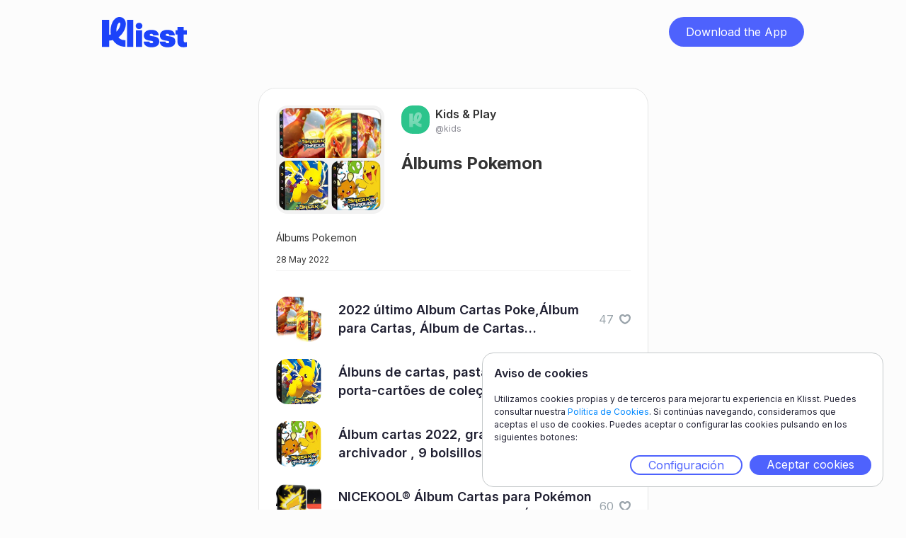

--- FILE ---
content_type: text/html;charset=UTF-8
request_url: https://www.klisst.com/k/dd4fe02d-2176-4706-a185-18eb5e632af9
body_size: 5783
content:
<!DOCTYPE HTML>
<html lang="es">
<head>
    
    <title>Álbums Pokemon</title>
    <meta http-equiv="Content-Type" content="text/html; charset=UTF-8"/>
    <meta name="viewport" content="width=device-width, initial-scale=1"/>
    <meta name="apple-itunes-app" content="app-id=1534913175, app-argument=https://www.klisst.com/k/dd4fe02d-2176-4706-a185-18eb5e632af9"/>

    
        
        <!-- Twitter -->
        <meta name="twitter:card" content="summary_large_image"/>
        <meta name="twitter:description" content="Álbums Pokemon"/>
        <meta name="twitter:title" content="Álbums Pokemon"/>
        <meta name="twitter:image"/>
    
        
        <!-- Opengraph -->
        <meta property="og:title" content="Álbums Pokemon"/>
        <meta property="og:type" content="website"/>
        <meta property="og:description" content="Álbums Pokemon"/>
        <meta property="og:site_name" content="Klisst"/>
        <meta property="og:url" content="https://www.klisst.com/k/dd4fe02d-2176-4706-a185-18eb5e632af9"/>
        <meta property="og:image:alt" content="Álbums Pokemon"/>

        <meta property="og:image"/>
        <meta property="og:image:secure_url"/>
        <meta property="og:image:width" content="1200"/>
        <meta property="og:image:height" content="630"/>
    
        
        <!-- Whatsapp -->
        <meta property="og:image"/>
        <meta property="og:image:secure_url"/>
        <meta property="og:image:type" content="image/png"/>
        <meta property="og:image:width" content="300"/>
        <meta property="og:image:height" content="300"/>
    
        
        <!-- Google -->
        <meta name="description" content="Álbums Pokemon"/>
    
    

    <link href="/css/normalize.css" rel="stylesheet" type="text/css"/>
    <link href="/css/components.css" rel="stylesheet" type="text/css"/>
    <link href="/css/klisst-webview.css?v=1" rel="stylesheet"
          type="text/css"/>

    <!-- Fonts loading !-->
    <script src="https://ajax.googleapis.com/ajax/libs/webfont/1.6.26/webfont.js"></script>
    <script>WebFont.load({google: {families: ["Inter:regular,500,600,700,800,900"]}});</script>
    <!--[if lt IE 9]>
    <script src="https://cdnjs.cloudflare.com/ajax/libs/html5shiv/3.7.3/html5shiv.min.js"></script><![endif]-->
    <link href="/img/favicon.png" rel="shortcut icon" type="image/x-icon"/>
    <link href="/img/webclip.png" rel="apple-touch-icon"/>
<!-- Ad Sense !-->
<script async="async" src="https://pagead2.googlesyndication.com/pagead/js/adsbygoogle.js?client=ca-pub-4303001996402572"
            crossorigin="anonymous">
    </script>
<link rel="canonical" href="https://www.klisst.com/k/dd4fe02d-2176-4706-a185-18eb5e632af9"/>
</head>

<body class="body preload">
<div class="navbar">
    <div class="container w-container">
        <div class="navbar-content">
            <div class="logo-wrap">
                <a href="#" class="logo w-inline-block">
                    <img src="/img/Logo-L.svg" loading="lazy" alt="" class="image"/>
                </a>
            </div>
            <div class="wrap-button-app-menu">
                <a href="https://getklisst.page.link/?apn=com.klisst&amp;ibi=com.klisst.klisst&amp;isi=1534913175&amp;ofl=https://www.klisst.com/unsupported/device&amp;link=https://www.klisst.com/k/dd4fe02d-2176-4706-a185-18eb5e632af9"
                   onclick="trackClickedDownload('download_button')"
                   class="button-download-app-header w-button">Download the App</a>
            </div>
        </div>
    </div>
</div>
<div class="section">
    <div class="container w-container">
        <section class="card-wrap">
    <div class="card">
        <div class="head-card">
            

    

    
    

    <div class="grid-photos" onclick="openModal('list_image')">
        <div class="grid-photo-large border-img">
            <img src="https://static.klisst.com/6f9dfbbf-888f-4675-89d5-c48b79b91fb7.jpeg"
                 loading="lazy"
                 alt="imagen superior del avatar de la lista"
                 class="image-3"/>
            <div class="border-decoration-img"></div>
        </div>
        <div class="grid-photo-small-wrap">
            <div class="grid-photo-small _1">
                <img src="https://static.klisst.com/081026c9-fdcb-4d3e-babd-0cdc50a5e784.jpeg"
                     loading="lazy"
                     alt="imagen inferior izquierda del avatar de la lista"
                     class="image-small"/>
                <div class="border-decoration-img"></div>
            </div>
            <div class="grid-photo-small _2 bottom-right">
                <img src="https://static.klisst.com/de3711b5-1459-4a9c-91f9-caa3af8d82f6.jpeg"
                     loading="lazy"
                     alt="imagen inferior derecha del avatar de la lista"
                     class="image-small"/>
                <div class="border-decoration-img"></div>
            </div>
        </div>

        
    

    

    


    </div>

            <div class="div-block-12">
                <a class="author-link"
   href="https://www.klisst.com/kids"
   title="Ver el perfil de Kids &amp; Play">

    <div class="author">
        <div class="author-image">
            <img src="/img/defaultProfileImageInWebsite.svg" loading="lazy" alt=""
                 style="background-color: #2CC48C;"/>
        </div>
        <div>
            <div>
                <p class="body-l">Kids &amp; Play</p>
            </div>
            <div class="name-perfil">
                <p class="body-s name-perfil">@kids</p>
            </div>
        </div>
    </div>
</a>
                <div class="grid-title">
                    <h1 class="l up-to-lines-3">Álbums Pokemon</h1>
                </div>
            </div>
        </div>
        <div class="body-card">
            <div class="grid-title-mobile">
                <h1 class="l up-to-lines-3">Álbums Pokemon</h1>
            </div>
            <div class="body-card-text">
                <p class="body-xs"><span>Álbums Pokemon</span>
                    
                        
                    
                </p>
            </div>
        </div>
        <div class="div-block-7">
            <div class="separador-superior">
                <div class="div-block-26">
                    <p class="body-xxs">28 May 2022</p>
                </div>
                
    

    

    


            </div>
            

            

        </div>

        
            

            <ul class="list-simple">
                
                    <li class="list-item-simple">
                        <a href="https://www.klisst.com/k/dd4fe02d-2176-4706-a185-18eb5e632af9/i/54721" class="link-block-2 w-inline-block" style="flex: 1;">
                            <div class="list-image">
                                
                                    
                                    <img
                                        src="https://static.klisst.com/6f9dfbbf-888f-4675-89d5-c48b79b91fb7.jpeg" loading="lazy"
                                        alt="2022 último Album Cartas Poke,Álbum para Cartas, Álbum de Cartas Coleccionables ，capacidad para 432 cartas ，Archivador de tarjetas coleccionables, portatarjetas de coleccionar, ,24Páginas(fire dragon" class="item-in-list-image"
                                    >
                                
                                
                            </div>
                            <div class="list-title">
                                <h2 class="body-m-bold up-to-lines-2">2022 último Album Cartas Poke,Álbum para Cartas, Álbum de Cartas Coleccionables ，capacidad para 432 cartas ，Archivador de tarjetas coleccionables, portatarjetas de coleccionar, ,24Páginas(fire dragon</h2>
                            </div>
                        </a>
                        
    <div class="list-like-section"
         id="like-section-item-54721"
         data-klisst-publicId="dd4fe02d-2176-4706-a185-18eb5e632af9"
         data-klisst-title="Álbums Pokemon"
         data-item-id="54721"
         data-item-title="2022 último Album Cartas Poke,Álbum para Cartas, Álbum de Cartas Coleccionables ，capacidad para 432 cartas ，Archivador de tarjetas coleccionables, portatarjetas de coleccionar, ,24Páginas(fire dragon"
         data-item-author-id="6969"
         data-item-author-username="kids"
         onclick="toggleLikeItem(
                 { publicId: this.getAttribute('data-klisst-publicId'), title: this.getAttribute('data-klisst-title')},
                 {
                     id: this.getAttribute('data-item-id'), title: this.getAttribute('data-item-title'),
                     author: { id: this.getAttribute('data-item-author-id'), username: this.getAttribute('data-item-author-username')}
                 },
                 'light')"
    >
        <div id="like-count-item-54721"
             class="body-s color-light-gray">47</div>
        <div class="list-like-image-container">
            <img class="list-like-image" src="/img/heart-light.svg"
                 id="like-image-item-empty-54721"
                 loading="lazy"
                 alt="empty-heart"/>
            <img class="list-like-image heart-hidden" src="/img/heart-red.svg"
                 id="like-image-item-full-54721"
                 loading="lazy"
                 alt="full-heart"/>
        </div>
    </div>

                    </li>
                
                    <li class="list-item-simple">
                        <a href="https://www.klisst.com/k/dd4fe02d-2176-4706-a185-18eb5e632af9/i/54720" class="link-block-2 w-inline-block" style="flex: 1;">
                            <div class="list-image">
                                
                                    
                                    <img
                                        src="https://static.klisst.com/081026c9-fdcb-4d3e-babd-0cdc50a5e784.jpeg" loading="lazy"
                                        alt="Álbuns de cartas, pasta de cartões, porta-cartões de coleção, álbum titular de cartas, 30 páginas com capacidade para 240 cartas (1-SD-SDQ-PIKA)" class="item-in-list-image"
                                    >
                                
                                
                            </div>
                            <div class="list-title">
                                <h2 class="body-m-bold up-to-lines-2">Álbuns de cartas, pasta de cartões, porta-cartões de coleção, álbum titular de cartas, 30 páginas com capacidade para 240 cartas (1-SD-SDQ-PIKA)</h2>
                            </div>
                        </a>
                        
    <div class="list-like-section"
         id="like-section-item-54720"
         data-klisst-publicId="dd4fe02d-2176-4706-a185-18eb5e632af9"
         data-klisst-title="Álbums Pokemon"
         data-item-id="54720"
         data-item-title="Álbuns de cartas, pasta de cartões, porta-cartões de coleção, álbum titular de cartas, 30 páginas com capacidade para 240 cartas (1-SD-SDQ-PIKA)"
         data-item-author-id="6969"
         data-item-author-username="kids"
         onclick="toggleLikeItem(
                 { publicId: this.getAttribute('data-klisst-publicId'), title: this.getAttribute('data-klisst-title')},
                 {
                     id: this.getAttribute('data-item-id'), title: this.getAttribute('data-item-title'),
                     author: { id: this.getAttribute('data-item-author-id'), username: this.getAttribute('data-item-author-username')}
                 },
                 'light')"
    >
        <div id="like-count-item-54720"
             class="body-s color-light-gray">82</div>
        <div class="list-like-image-container">
            <img class="list-like-image" src="/img/heart-light.svg"
                 id="like-image-item-empty-54720"
                 loading="lazy"
                 alt="empty-heart"/>
            <img class="list-like-image heart-hidden" src="/img/heart-red.svg"
                 id="like-image-item-full-54720"
                 loading="lazy"
                 alt="full-heart"/>
        </div>
    </div>

                    </li>
                
                    <li class="list-item-simple">
                        <a href="https://www.klisst.com/k/dd4fe02d-2176-4706-a185-18eb5e632af9/i/54719" class="link-block-2 w-inline-block" style="flex: 1;">
                            <div class="list-image">
                                
                                    
                                    <img
                                        src="https://static.klisst.com/de3711b5-1459-4a9c-91f9-caa3af8d82f6.jpeg" loading="lazy"
                                        alt="Álbum cartas 2022, grande fundas para archivador , 9 bolsillos por página, 24 páginas pueden contener 432 tarjetas -2E19" class="item-in-list-image"
                                    >
                                
                                
                            </div>
                            <div class="list-title">
                                <h2 class="body-m-bold up-to-lines-2">Álbum cartas 2022, grande fundas para archivador , 9 bolsillos por página, 24 páginas pueden contener 432 tarjetas -2E19</h2>
                            </div>
                        </a>
                        
    <div class="list-like-section"
         id="like-section-item-54719"
         data-klisst-publicId="dd4fe02d-2176-4706-a185-18eb5e632af9"
         data-klisst-title="Álbums Pokemon"
         data-item-id="54719"
         data-item-title="Álbum cartas 2022, grande fundas para archivador , 9 bolsillos por página, 24 páginas pueden contener 432 tarjetas -2E19"
         data-item-author-id="6969"
         data-item-author-username="kids"
         onclick="toggleLikeItem(
                 { publicId: this.getAttribute('data-klisst-publicId'), title: this.getAttribute('data-klisst-title')},
                 {
                     id: this.getAttribute('data-item-id'), title: this.getAttribute('data-item-title'),
                     author: { id: this.getAttribute('data-item-author-id'), username: this.getAttribute('data-item-author-username')}
                 },
                 'light')"
    >
        <div id="like-count-item-54719"
             class="body-s color-light-gray"></div>
        <div class="list-like-image-container">
            <img class="list-like-image" src="/img/heart-light.svg"
                 id="like-image-item-empty-54719"
                 loading="lazy"
                 alt="empty-heart"/>
            <img class="list-like-image heart-hidden" src="/img/heart-red.svg"
                 id="like-image-item-full-54719"
                 loading="lazy"
                 alt="full-heart"/>
        </div>
    </div>

                    </li>
                
                    <li class="list-item-simple">
                        <a href="https://www.klisst.com/k/dd4fe02d-2176-4706-a185-18eb5e632af9/i/54718" class="link-block-2 w-inline-block" style="flex: 1;">
                            <div class="list-image">
                                
                                    
                                    <img
                                        src="https://static.klisst.com/518bbc89-80cb-4f91-8758-db36b6c56362.jpeg" loading="lazy"
                                        alt="NICEKOOL® Álbum Cartas para Pokémon - Carpeta Pokemon Tarjetas, Álbum Titular Tarjetas para Cartas 2022, Álbum Entrenador Cartas GX EX 50 páginas 400 tarjetas capacidad, Relámpago" class="item-in-list-image"
                                    >
                                
                                
                            </div>
                            <div class="list-title">
                                <h2 class="body-m-bold up-to-lines-2">NICEKOOL® Álbum Cartas para Pokémon - Carpeta Pokemon Tarjetas, Álbum Titular Tarjetas para Cartas 2022, Álbum Entrenador Cartas GX EX 50 páginas 400 tarjetas capacidad, Relámpago</h2>
                            </div>
                        </a>
                        
    <div class="list-like-section"
         id="like-section-item-54718"
         data-klisst-publicId="dd4fe02d-2176-4706-a185-18eb5e632af9"
         data-klisst-title="Álbums Pokemon"
         data-item-id="54718"
         data-item-title="NICEKOOL® Álbum Cartas para Pokémon - Carpeta Pokemon Tarjetas, Álbum Titular Tarjetas para Cartas 2022, Álbum Entrenador Cartas GX EX 50 páginas 400 tarjetas capacidad, Relámpago"
         data-item-author-id="6969"
         data-item-author-username="kids"
         onclick="toggleLikeItem(
                 { publicId: this.getAttribute('data-klisst-publicId'), title: this.getAttribute('data-klisst-title')},
                 {
                     id: this.getAttribute('data-item-id'), title: this.getAttribute('data-item-title'),
                     author: { id: this.getAttribute('data-item-author-id'), username: this.getAttribute('data-item-author-username')}
                 },
                 'light')"
    >
        <div id="like-count-item-54718"
             class="body-s color-light-gray">60</div>
        <div class="list-like-image-container">
            <img class="list-like-image" src="/img/heart-light.svg"
                 id="like-image-item-empty-54718"
                 loading="lazy"
                 alt="empty-heart"/>
            <img class="list-like-image heart-hidden" src="/img/heart-red.svg"
                 id="like-image-item-full-54718"
                 loading="lazy"
                 alt="full-heart"/>
        </div>
    </div>

                    </li>
                
                    <li class="list-item-simple">
                        <a href="https://www.klisst.com/k/dd4fe02d-2176-4706-a185-18eb5e632af9/i/54717" class="link-block-2 w-inline-block" style="flex: 1;">
                            <div class="list-image">
                                
                                    
                                    <img
                                        src="https://static.klisst.com/db45d3cb-19ed-4ebc-b2bc-e70a6f4f59bf.jpeg" loading="lazy"
                                        alt="KYSWOBD album para cartas 2022 grande, Cromos álbum sobres juguetes, Fundas para cartas archivador libro, 9 bolsillos pueden contener 432 cartas - UD6" class="item-in-list-image"
                                    >
                                
                                
                            </div>
                            <div class="list-title">
                                <h2 class="body-m-bold up-to-lines-2">KYSWOBD album para cartas 2022 grande, Cromos álbum sobres juguetes, Fundas para cartas archivador libro, 9 bolsillos pueden contener 432 cartas - UD6</h2>
                            </div>
                        </a>
                        
    <div class="list-like-section"
         id="like-section-item-54717"
         data-klisst-publicId="dd4fe02d-2176-4706-a185-18eb5e632af9"
         data-klisst-title="Álbums Pokemon"
         data-item-id="54717"
         data-item-title="KYSWOBD album para cartas 2022 grande, Cromos álbum sobres juguetes, Fundas para cartas archivador libro, 9 bolsillos pueden contener 432 cartas - UD6"
         data-item-author-id="6969"
         data-item-author-username="kids"
         onclick="toggleLikeItem(
                 { publicId: this.getAttribute('data-klisst-publicId'), title: this.getAttribute('data-klisst-title')},
                 {
                     id: this.getAttribute('data-item-id'), title: this.getAttribute('data-item-title'),
                     author: { id: this.getAttribute('data-item-author-id'), username: this.getAttribute('data-item-author-username')}
                 },
                 'light')"
    >
        <div id="like-count-item-54717"
             class="body-s color-light-gray">21</div>
        <div class="list-like-image-container">
            <img class="list-like-image" src="/img/heart-light.svg"
                 id="like-image-item-empty-54717"
                 loading="lazy"
                 alt="empty-heart"/>
            <img class="list-like-image heart-hidden" src="/img/heart-red.svg"
                 id="like-image-item-full-54717"
                 loading="lazy"
                 alt="full-heart"/>
        </div>
    </div>

                    </li>
                
                    <li class="list-item-simple">
                        <a href="https://www.klisst.com/k/dd4fe02d-2176-4706-a185-18eb5e632af9/i/54716" class="link-block-2 w-inline-block" style="flex: 1;">
                            <div class="list-image">
                                
                                    
                                    <img
                                        src="https://static.klisst.com/f2461287-a0ad-47ce-8974-e9c3aea96029.jpeg" loading="lazy"
                                        alt="Álbum Cartas, Álbum Titular de Tarjetas, Album Cartas, Álbum de Cartas Coleccionables, Entrenador de Cartas GX EX, Álbum de Protege Libro de Ttarjeta Puede Contener 240 Tarjetas. (Cute)" class="item-in-list-image"
                                    >
                                
                                
                            </div>
                            <div class="list-title">
                                <h2 class="body-m-bold up-to-lines-2">Álbum Cartas, Álbum Titular de Tarjetas, Album Cartas, Álbum de Cartas Coleccionables, Entrenador de Cartas GX EX, Álbum de Protege Libro de Ttarjeta Puede Contener 240 Tarjetas. (Cute)</h2>
                            </div>
                        </a>
                        
    <div class="list-like-section"
         id="like-section-item-54716"
         data-klisst-publicId="dd4fe02d-2176-4706-a185-18eb5e632af9"
         data-klisst-title="Álbums Pokemon"
         data-item-id="54716"
         data-item-title="Álbum Cartas, Álbum Titular de Tarjetas, Album Cartas, Álbum de Cartas Coleccionables, Entrenador de Cartas GX EX, Álbum de Protege Libro de Ttarjeta Puede Contener 240 Tarjetas. (Cute)"
         data-item-author-id="6969"
         data-item-author-username="kids"
         onclick="toggleLikeItem(
                 { publicId: this.getAttribute('data-klisst-publicId'), title: this.getAttribute('data-klisst-title')},
                 {
                     id: this.getAttribute('data-item-id'), title: this.getAttribute('data-item-title'),
                     author: { id: this.getAttribute('data-item-author-id'), username: this.getAttribute('data-item-author-username')}
                 },
                 'light')"
    >
        <div id="like-count-item-54716"
             class="body-s color-light-gray">15</div>
        <div class="list-like-image-container">
            <img class="list-like-image" src="/img/heart-light.svg"
                 id="like-image-item-empty-54716"
                 loading="lazy"
                 alt="empty-heart"/>
            <img class="list-like-image heart-hidden" src="/img/heart-red.svg"
                 id="like-image-item-full-54716"
                 loading="lazy"
                 alt="full-heart"/>
        </div>
    </div>

                    </li>
                
                    <li class="list-item-simple">
                        <a href="https://www.klisst.com/k/dd4fe02d-2176-4706-a185-18eb5e632af9/i/54715" class="link-block-2 w-inline-block" style="flex: 1;">
                            <div class="list-image">
                                
                                    
                                    <img
                                        src="https://static.klisst.com/31c3e62a-2651-4cc7-885c-9bfcf9eb40db.jpeg" loading="lazy"
                                        alt="UBIK Album para Cartas Pokemon, Capacidad de 240 Cartas, Album para Cartas Coleccionable, Album de 30 Paginas, Carpetas de Tarjetas Pokemon. (A4)" class="item-in-list-image"
                                    >
                                
                                
                            </div>
                            <div class="list-title">
                                <h2 class="body-m-bold up-to-lines-2">UBIK Album para Cartas Pokemon, Capacidad de 240 Cartas, Album para Cartas Coleccionable, Album de 30 Paginas, Carpetas de Tarjetas Pokemon. (A4)</h2>
                            </div>
                        </a>
                        
    <div class="list-like-section"
         id="like-section-item-54715"
         data-klisst-publicId="dd4fe02d-2176-4706-a185-18eb5e632af9"
         data-klisst-title="Álbums Pokemon"
         data-item-id="54715"
         data-item-title="UBIK Album para Cartas Pokemon, Capacidad de 240 Cartas, Album para Cartas Coleccionable, Album de 30 Paginas, Carpetas de Tarjetas Pokemon. (A4)"
         data-item-author-id="6969"
         data-item-author-username="kids"
         onclick="toggleLikeItem(
                 { publicId: this.getAttribute('data-klisst-publicId'), title: this.getAttribute('data-klisst-title')},
                 {
                     id: this.getAttribute('data-item-id'), title: this.getAttribute('data-item-title'),
                     author: { id: this.getAttribute('data-item-author-id'), username: this.getAttribute('data-item-author-username')}
                 },
                 'light')"
    >
        <div id="like-count-item-54715"
             class="body-s color-light-gray">16</div>
        <div class="list-like-image-container">
            <img class="list-like-image" src="/img/heart-light.svg"
                 id="like-image-item-empty-54715"
                 loading="lazy"
                 alt="empty-heart"/>
            <img class="list-like-image heart-hidden" src="/img/heart-red.svg"
                 id="like-image-item-full-54715"
                 loading="lazy"
                 alt="full-heart"/>
        </div>
    </div>

                    </li>
                
                    <li class="list-item-simple">
                        <a href="https://www.klisst.com/k/dd4fe02d-2176-4706-a185-18eb5e632af9/i/54714" class="link-block-2 w-inline-block" style="flex: 1;">
                            <div class="list-image">
                                
                                    
                                    <img
                                        src="https://static.klisst.com/a7c7d32b-45ff-4b58-95f4-47a37fb9b539.jpeg" loading="lazy"
                                        alt="Album Cartas, Álbum de Cartas Coleccionables, Álbum para Cartas,la mejor carpeta de tarjetas para tarjetas de intercambio 30 páginas pueden contener hasta 240 tarjetas(PHL)" class="item-in-list-image"
                                    >
                                
                                
                            </div>
                            <div class="list-title">
                                <h2 class="body-m-bold up-to-lines-2">Album Cartas, Álbum de Cartas Coleccionables, Álbum para Cartas,la mejor carpeta de tarjetas para tarjetas de intercambio 30 páginas pueden contener hasta 240 tarjetas(PHL)</h2>
                            </div>
                        </a>
                        
    <div class="list-like-section"
         id="like-section-item-54714"
         data-klisst-publicId="dd4fe02d-2176-4706-a185-18eb5e632af9"
         data-klisst-title="Álbums Pokemon"
         data-item-id="54714"
         data-item-title="Album Cartas, Álbum de Cartas Coleccionables, Álbum para Cartas,la mejor carpeta de tarjetas para tarjetas de intercambio 30 páginas pueden contener hasta 240 tarjetas(PHL)"
         data-item-author-id="6969"
         data-item-author-username="kids"
         onclick="toggleLikeItem(
                 { publicId: this.getAttribute('data-klisst-publicId'), title: this.getAttribute('data-klisst-title')},
                 {
                     id: this.getAttribute('data-item-id'), title: this.getAttribute('data-item-title'),
                     author: { id: this.getAttribute('data-item-author-id'), username: this.getAttribute('data-item-author-username')}
                 },
                 'light')"
    >
        <div id="like-count-item-54714"
             class="body-s color-light-gray"></div>
        <div class="list-like-image-container">
            <img class="list-like-image" src="/img/heart-light.svg"
                 id="like-image-item-empty-54714"
                 loading="lazy"
                 alt="empty-heart"/>
            <img class="list-like-image heart-hidden" src="/img/heart-red.svg"
                 id="like-image-item-full-54714"
                 loading="lazy"
                 alt="full-heart"/>
        </div>
    </div>

                    </li>
                
                    <li class="list-item-simple">
                        <a href="https://www.klisst.com/k/dd4fe02d-2176-4706-a185-18eb5e632af9/i/54713" class="link-block-2 w-inline-block" style="flex: 1;">
                            <div class="list-image">
                                
                                    
                                    <img
                                        src="https://static.klisst.com/0c55f570-6cf0-451c-9a76-6c87715bdd74.jpeg" loading="lazy"
                                        alt="Álbum de Cartas Coleccionables,Álbum de Cartas Coleccionables, Álbum Colección Tarjetas,El álbum Tiene 30 páginas y Puede Contener 240 Tarjetas,la Mejor Protección de GX EX (black pikachu)" class="item-in-list-image"
                                    >
                                
                                
                            </div>
                            <div class="list-title">
                                <h2 class="body-m-bold up-to-lines-2">Álbum de Cartas Coleccionables,Álbum de Cartas Coleccionables, Álbum Colección Tarjetas,El álbum Tiene 30 páginas y Puede Contener 240 Tarjetas,la Mejor Protección de GX EX (black pikachu)</h2>
                            </div>
                        </a>
                        
    <div class="list-like-section"
         id="like-section-item-54713"
         data-klisst-publicId="dd4fe02d-2176-4706-a185-18eb5e632af9"
         data-klisst-title="Álbums Pokemon"
         data-item-id="54713"
         data-item-title="Álbum de Cartas Coleccionables,Álbum de Cartas Coleccionables, Álbum Colección Tarjetas,El álbum Tiene 30 páginas y Puede Contener 240 Tarjetas,la Mejor Protección de GX EX (black pikachu)"
         data-item-author-id="6969"
         data-item-author-username="kids"
         onclick="toggleLikeItem(
                 { publicId: this.getAttribute('data-klisst-publicId'), title: this.getAttribute('data-klisst-title')},
                 {
                     id: this.getAttribute('data-item-id'), title: this.getAttribute('data-item-title'),
                     author: { id: this.getAttribute('data-item-author-id'), username: this.getAttribute('data-item-author-username')}
                 },
                 'light')"
    >
        <div id="like-count-item-54713"
             class="body-s color-light-gray"></div>
        <div class="list-like-image-container">
            <img class="list-like-image" src="/img/heart-light.svg"
                 id="like-image-item-empty-54713"
                 loading="lazy"
                 alt="empty-heart"/>
            <img class="list-like-image heart-hidden" src="/img/heart-red.svg"
                 id="like-image-item-full-54713"
                 loading="lazy"
                 alt="full-heart"/>
        </div>
    </div>

                    </li>
                
                    <li class="list-item-simple">
                        <a href="https://www.klisst.com/k/dd4fe02d-2176-4706-a185-18eb5e632af9/i/54712" class="link-block-2 w-inline-block" style="flex: 1;">
                            <div class="list-image">
                                
                                    
                                    <img
                                        src="https://static.klisst.com/d8b62c47-600c-456b-8091-c61ae967ae2f.jpeg" loading="lazy"
                                        alt="Lunriwis Álbum de Cartas Álbum Colección Tarjetas 24 Páginas Con Capacidad Para 432 Cartas Compatible con tarjetas GX EX" class="item-in-list-image"
                                    >
                                
                                
                            </div>
                            <div class="list-title">
                                <h2 class="body-m-bold up-to-lines-2">Lunriwis Álbum de Cartas Álbum Colección Tarjetas 24 Páginas Con Capacidad Para 432 Cartas Compatible con tarjetas GX EX</h2>
                            </div>
                        </a>
                        
    <div class="list-like-section"
         id="like-section-item-54712"
         data-klisst-publicId="dd4fe02d-2176-4706-a185-18eb5e632af9"
         data-klisst-title="Álbums Pokemon"
         data-item-id="54712"
         data-item-title="Lunriwis Álbum de Cartas Álbum Colección Tarjetas 24 Páginas Con Capacidad Para 432 Cartas Compatible con tarjetas GX EX"
         data-item-author-id="6969"
         data-item-author-username="kids"
         onclick="toggleLikeItem(
                 { publicId: this.getAttribute('data-klisst-publicId'), title: this.getAttribute('data-klisst-title')},
                 {
                     id: this.getAttribute('data-item-id'), title: this.getAttribute('data-item-title'),
                     author: { id: this.getAttribute('data-item-author-id'), username: this.getAttribute('data-item-author-username')}
                 },
                 'light')"
    >
        <div id="like-count-item-54712"
             class="body-s color-light-gray">1</div>
        <div class="list-like-image-container">
            <img class="list-like-image" src="/img/heart-light.svg"
                 id="like-image-item-empty-54712"
                 loading="lazy"
                 alt="empty-heart"/>
            <img class="list-like-image heart-hidden" src="/img/heart-red.svg"
                 id="like-image-item-full-54712"
                 loading="lazy"
                 alt="full-heart"/>
        </div>
    </div>

                    </li>
                
            </ul>
        
    </div>
</section>
    </div>

    
    <div id="download_app_modal" class="wrap-modal" style="display: none">
        <div class="modal-2" style="background-image: url(/img/download-modal-back-img.png);">
            <div class="wrapper-text-modal">
                <div class="title-modal"><h2 class="l title-modal"><span class="text-span-4">Guarda</span> lo que
                    quieras, <span class="text-span-4">crea</span> listas y <span class="text-span-4">compártelas</span>
                    con tus amigos.</h2>
                </div>
                <div class="text-modal-2">
                    <p class="body-s-2">Descárgate Klisst en un instante y empieza a guardar y compartir tus listas.</p>
                </div>
            </div>

            

    <div class="wrapper-bnt-app-modal">
        <a href="https://getklisst.page.link/?apn=com.klisst&amp;ibi=com.klisst.klisst&amp;isi=1534913175&amp;ofl=https://www.klisst.com/unsupported/device&amp;link=https://www.klisst.com/k/dd4fe02d-2176-4706-a185-18eb5e632af9"
           onclick="trackClickedModalDownload('download_button')"
           class="button-dowload-app w-button">Descarga la App</a>
    </div>

    <div class="logos-app">
        <a href="#"
           data-android="https://apps.apple.com/us/app/klisst/id1534913175"
           data-ios="https://getklisst.page.link/?ibi=com.klisst.klisst&amp;isi=1534913175&amp;link=https://www.klisst.com/k/dd4fe02d-2176-4706-a185-18eb5e632af9"
           data-unknown="https://apps.apple.com/us/app/klisst/id1534913175"
           onclick="redirectToDownloadByPlatform(this.getAttribute('data-ios'), this.getAttribute('data-android'), this.getAttribute('data-unknown'), klisstConstants.reporting.appleStore)"
           class="w-inline-block">
            <img src="/img/Download_on_the_App_Store_Badge_ES_RGB_blk_100217-1.svg"
                 loading="lazy" alt=""
                 class="img-app-store"/>
        </a>
        <a href="#"
           data-android="https://getklisst.page.link/?apn=com.klisst&amp;link=https://www.klisst.com/k/dd4fe02d-2176-4706-a185-18eb5e632af9"
           data-ios="https://play.google.com/store/apps/details?id=com.klisst"
           data-unknown="https://play.google.com/store/apps/details?id=com.klisst"
           onclick="redirectToDownloadByPlatform(this.getAttribute('data-ios'), this.getAttribute('data-android'), this.getAttribute('data-unknown'), klisstConstants.reporting.playStore)"
           class="link-block w-inline-block">
            <img src="/img/g10.svg" loading="lazy" alt=""/>
        </a>
    </div>

    <img src="/img/Close.svg"
         loading="lazy" alt="" onclick="closeModal()" class="modal-close"/>

        </div>
        <div class="bg-modal" onclick="closeModal()"></div>
    </div>


    <div id="download_app_modal_explore" class="wrap-modal" style="display: none">
        <div class="modal-2" style="background-image: url(/img/download-modal-explore-back-img.png);">
            <div class="wrapper-text-modal">
                <div><h2 class="l title-modal-2"><span class="text-span-4">Descárgate</span> klisst y
                    <span class="text-span-4">descubre</span> mucho más <span class="text-span-4">contenido</span>
                    para tí.</h2>
                </div>
                <div class="text-modal-2">
                    <p class="body-s-2">Sigue los favoritos de tus amigos y no te pierdas ninguna novedad.</p>
                </div>
            </div>

            

    <div class="wrapper-bnt-app-modal">
        <a href="https://getklisst.page.link/?apn=com.klisst&amp;ibi=com.klisst.klisst&amp;isi=1534913175&amp;ofl=https://www.klisst.com/unsupported/device&amp;link=https://www.klisst.com/k/dd4fe02d-2176-4706-a185-18eb5e632af9"
           onclick="trackClickedModalDownload('download_button')"
           class="button-dowload-app w-button">Descarga la App</a>
    </div>

    <div class="logos-app">
        <a href="#"
           data-android="https://apps.apple.com/us/app/klisst/id1534913175"
           data-ios="https://getklisst.page.link/?ibi=com.klisst.klisst&amp;isi=1534913175&amp;link=https://www.klisst.com/k/dd4fe02d-2176-4706-a185-18eb5e632af9"
           data-unknown="https://apps.apple.com/us/app/klisst/id1534913175"
           onclick="redirectToDownloadByPlatform(this.getAttribute('data-ios'), this.getAttribute('data-android'), this.getAttribute('data-unknown'), klisstConstants.reporting.appleStore)"
           class="w-inline-block">
            <img src="/img/Download_on_the_App_Store_Badge_ES_RGB_blk_100217-1.svg"
                 loading="lazy" alt=""
                 class="img-app-store"/>
        </a>
        <a href="#"
           data-android="https://getklisst.page.link/?apn=com.klisst&amp;link=https://www.klisst.com/k/dd4fe02d-2176-4706-a185-18eb5e632af9"
           data-ios="https://play.google.com/store/apps/details?id=com.klisst"
           data-unknown="https://play.google.com/store/apps/details?id=com.klisst"
           onclick="redirectToDownloadByPlatform(this.getAttribute('data-ios'), this.getAttribute('data-android'), this.getAttribute('data-unknown'), klisstConstants.reporting.playStore)"
           class="link-block w-inline-block">
            <img src="/img/g10.svg" loading="lazy" alt=""/>
        </a>
    </div>

    <img src="/img/Close.svg"
         loading="lazy" alt="" onclick="closeModal()" class="modal-close"/>

        </div>
        <div class="bg-modal" onclick="closeModal()"></div>
    </div>



</div>

<section id="cookie_banner" class="cookie_container cookie_banner_container" style="display: none">
    <header>
        <h2 class="cookie-banner-title">Aviso de cookies</h2>
    </header>
    <p class="cookie-banner-text">
        Utilizamos cookies propias y de terceros para mejorar tu experiencia en Klisst. Puedes consultar nuestra <a
        href="https://get.klisst.com/politica-cookies" target="_blank">Política de Cookies</a>. Si continúas navegando, consideramos que aceptas el uso de
        cookies. Puedes aceptar o configurar las cookies pulsando en los siguientes botones:
    </p>
    <div class="cookie_banner_actions">
        <a class="button cookie_configuration" onclick="openCookieConfig()" href="#">Configuración</a>
        <a class="button cookie_accept" onclick="acceptAllCookies()" href="#">Aceptar cookies</a>
    </div>
</section>
<section id="cookie_config" class="cookie_container cookie_config_container" style="display: none">
    <header class="cookie_config_navbar">
        <h2 class="cookie-banner-title"> Aviso de cookies</h2>
        <a href="#" onclick="closeCookieConfig()" class="cookie_config_close cookie-banner-title"><img
            src="/img/Close.svg" alt="cerrar"/></a>
    </header>
    <p>Este sitio web utiliza únicamente las cookies indicadas en los siguientes apartados:</p>
    <ul class="cookie_type_list">
        <li class="cookie_type_item">
            <input id="cookies_for_analytics" type="checkbox" value="analytics" checked="checked"/><label
            for="cookies_for_analytics">Cookies analíticas</label>
        </li>
    </ul>
    <p>
        Si necesitas más información, puedes consultar nuestra <a href="https://get.klisst.com/politica-cookies" target="_blank">Política de Cookies</a>.
    </p>
    <p>
        Puedes aceptar o rechazar la instalación las cookies quitando el check de cada tipo de cookie y aceptando la
        configuración.
    </p>
    <div class="cookie_banner_actions">
        <a class="button cookie_accept" onclick="saveCookieConfig()" href="#">Guardar configuración</a>
    </div>
</section>
<script src="https://d3e54v103j8qbb.cloudfront.net/js/jquery-3.5.1.min.dc5e7f18c8.js?site=60ddc94a454d46725a183119"
        integrity="sha256-9/aliU8dGd2tb6OSsuzixeV4y/faTqgFtohetphbbj0=" crossorigin="anonymous"></script>
<script src='https://ajax.googleapis.com/ajax/libs/jqueryui/1.12.1/jquery-ui.min.js'></script>
<script src="https://www.googletagmanager.com/gtag/js?id= G-E4LDTW23XX"></script>
<script src="/js/klisst-webview.js"></script>
<!--[if lte IE 9]>

<script src="https://cdnjs.cloudflare.com/ajax/libs/placeholders/3.0.2/placeholders.min.js"></script><![endif]-->
<script>
    const klisstConfig = {
        amplitudeAPIKey: "923333475ce5b79fdaa96c7566f2861f",
        googleAnalyticsAPIKey: "G-E4LDTW23XX"
    };
</script>
<script src="/js/klisst.js"></script>

<script>
    setTrackingPageType('list');

    track("list_opened", {
        list_name: "\u00C1lbums Pokemon",
        list_id: "dd4fe02d-2176-4706-a185-18eb5e632af9",
        list_type: "public_list",
        owner_ID: 6969,
        user_name: "kids",
        source: getTrackingSource(),
    });

    if (false) {
        track("item_recirculation_open", {
            list_name: "\u00C1lbums Pokemon",
            list_id: "dd4fe02d-2176-4706-a185-18eb5e632af9",
            list_type: "public_list",
            item_source: null,
            list_source: null,
        });
    }
</script>

</body>

</html>


--- FILE ---
content_type: text/html; charset=utf-8
request_url: https://www.google.com/recaptcha/api2/aframe
body_size: 269
content:
<!DOCTYPE HTML><html><head><meta http-equiv="content-type" content="text/html; charset=UTF-8"></head><body><script nonce="lJRUI9yvgY7dhXkXK3PajA">/** Anti-fraud and anti-abuse applications only. See google.com/recaptcha */ try{var clients={'sodar':'https://pagead2.googlesyndication.com/pagead/sodar?'};window.addEventListener("message",function(a){try{if(a.source===window.parent){var b=JSON.parse(a.data);var c=clients[b['id']];if(c){var d=document.createElement('img');d.src=c+b['params']+'&rc='+(localStorage.getItem("rc::a")?sessionStorage.getItem("rc::b"):"");window.document.body.appendChild(d);sessionStorage.setItem("rc::e",parseInt(sessionStorage.getItem("rc::e")||0)+1);localStorage.setItem("rc::h",'1762879995410');}}}catch(b){}});window.parent.postMessage("_grecaptcha_ready", "*");}catch(b){}</script></body></html>

--- FILE ---
content_type: text/css
request_url: https://www.klisst.com/css/klisst-webview.css?v=1
body_size: 6013
content:
body {
  font-family: system-ui, -apple-system, BlinkMacSystemFont, 'Segoe UI', Roboto, Oxygen, Ubuntu, Cantarell, 'Fira Sans', 'Droid Sans',
    'Helvetica Neue', sans-serif;
  color: #333;
  font-size: 16px;
  line-height: 24px;
  -webkit-font-smoothing: antialiased;
  -moz-osx-font-smoothing: grayscale;
}

.preload * {
  -webkit-transition: none !important;
  -moz-transition: none !important;
  -ms-transition: none !important;
  -o-transition: none !important;
  transition: none !important;
}

h1 {
  margin-top: 0px;
  margin-bottom: 0px;
  font-size: 40px;
  line-height: 48px;
  font-weight: 400;
}

h2 {
  margin-top: 0px;
  margin-bottom: 0px;
  font-size: 32px;
  line-height: 40px;
  font-weight: 400;
}

h3 {
  margin-top: 0px;
  margin-bottom: 0px;
  font-size: 24px;
  line-height: 32px;
  font-weight: 400;
}

h4 {
  margin-top: 0px;
  margin-bottom: 0px;
  font-size: 18px;
  line-height: 24px;
  font-weight: 400;
}

h5 {
  margin-top: 0px;
  margin-bottom: 0px;
  font-size: 14px;
  line-height: 20px;
  font-weight: 400;
}

h6 {
  margin-top: 0px;
  margin-bottom: 0px;
  font-size: 12px;
  line-height: 16px;
  font-weight: 400;
}

p {
  margin-bottom: 0px;
}

a {
  display: inline-block;
  color: #08f;
  text-decoration: none;
}

ul {
  margin-top: 0px;
  margin-bottom: 0px;
  padding-left: 40px;
}

ol {
  margin-top: 0px;
  margin-bottom: 0px;
  padding-left: 40px;
}

strong {
  font-weight: bold;
}

em {
  font-style: italic;
}

blockquote {
  margin-bottom: 0px;
  padding: 8px 16px;
  border-left: 4px solid #e2e2e2;
  font-size: 18px;
  line-height: 22px;
}

.container {
  display: block;
  width: 100%;
  max-width: 1032px;
  margin-right: auto;
  margin-left: auto;
  padding-right: 20px;
  padding-left: 20px;
  -webkit-justify-content: space-around;
  -ms-flex-pack: distribute;
  justify-content: space-around;
  -webkit-box-align: center;
  -webkit-align-items: center;
  -ms-flex-align: center;
  align-items: center;
}

.footer {
  padding-bottom: 96px;
}

.wrapper-cols {
  display: -webkit-box;
  display: -webkit-flex;
  display: -ms-flexbox;
  display: flex;
  padding-top: 48px;
  border-top: 1px solid rgba(31, 31, 49, 0.3);
}

.grid-2 {
  display: -ms-grid;
  display: grid;
  justify-items: stretch;
  -webkit-box-flex: 0;
  -webkit-flex: 0 0 auto;
  -ms-flex: 0 0 auto;
  flex: 0 0 auto;
  grid-auto-columns: 1fr;
  grid-column-gap: 0px;
  grid-row-gap: 16px;
  -ms-grid-columns: 1fr 1fr 1fr 1fr 1fr;
  grid-template-columns: 1fr 1fr 1fr 1fr 1fr;
  -ms-grid-rows: auto;
  grid-template-rows: auto;
}

.wrapper-card-col {
  display: -webkit-box;
  display: -webkit-flex;
  display: -ms-flexbox;
  display: flex;
  -webkit-box-orient: vertical;
  -webkit-box-direction: normal;
  -webkit-flex-direction: column;
  -ms-flex-direction: column;
  flex-direction: column;
  text-align: left;
}

.wrapper-card-col.padding-right {
  padding-left: 137px;
  -webkit-box-orient: vertical;
  -webkit-box-direction: normal;
  -webkit-flex-direction: column;
  -ms-flex-direction: column;
  flex-direction: column;
  -webkit-box-align: start;
  -webkit-align-items: flex-start;
  -ms-flex-align: start;
  align-items: flex-start;
  text-align: left;
}

.wrapper-card-col.padding-right-64px {
  padding-left: 68px;
}

.footer-logo {
  max-width: 98px;
  margin-bottom: 6px;
}

.footer-logo-text {
  color: rgba(31, 31, 49, 0.55);
}

.body-xs {
  font-family: Inter, sans-serif;
  font-size: 14px;
  line-height: 20px;
  font-weight: 400;
}

.footer-title {
  margin-bottom: 16px;
  color: #1f1f31;
}

.body-s {
  font-family: Inter, sans-serif;
  font-size: 16px;
  line-height: 24px;
  font-weight: 400;
  text-align: left;
}

.body-s.description-item-list {
  font-weight: 500;
}

.body-m {
  font-family: Inter, sans-serif;
  font-size: 18px;
  line-height: 26px;
  font-weight: 400;
}

.link-footer {
  margin-bottom: 16px;
  color: rgba(31, 31, 49, 0.6);
}

.link-footer:hover {
  color: #4e61fd;
}

.link-footer.w--current {
  color: #4e61fd;
}

.body {
  background-color: #fcfcfc;
  font-family: Inter, sans-serif;
}

.body.modal-open {
  overflow: hidden;
}

.body.page-404 {
  background-color: #f2f2f2;
}

.navbar {
  position: fixed;
  left: 0%;
  top: 0%;
  right: auto;
  bottom: auto;
  width: 100%;
}

.fixed-cta {
  position: fixed;
  left: 0%;
  top: auto;
  right: auto;
  bottom: 0%;
  width: 100%;
  padding-top: 24px;
  padding-bottom: 24px;
  background-color: #4e62fd;
  color: #f2f2f2;
}

.div-block {
  display: -webkit-box;
  display: -webkit-flex;
  display: -ms-flexbox;
  display: flex;
  width: 100%;
  -webkit-box-pack: justify;
  -webkit-justify-content: space-between;
  -ms-flex-pack: justify;
  justify-content: space-between;
}

.div-block-2 {
  max-width: 341px;
}

.link-block {
  margin-left: 26px;
}

.logo {
  width: 120px;
}

.image {
  width: 100%;
  height: 100%;
  -o-object-fit: contain;
  object-fit: contain;
}

.navbar-content {
  display: -webkit-box;
  display: -webkit-flex;
  display: -ms-flexbox;
  display: flex;
  padding-top: 24px;
  padding-bottom: 24px;
  -webkit-box-pack: justify;
  -webkit-justify-content: space-between;
  -ms-flex-pack: justify;
  justify-content: space-between;
}

.button {
  padding-right: 24px;
  padding-left: 24px;
  border-radius: 24px;
  background-color: #4e62fd;
}

.vertical-arrangement {
  display: block;
}

.horizontal-arrangement {
  display: flex;
}

.item-title-arrangement {
  display: flex;
  align-items: start;
}

.item-title-arrangement-small {
  display: flex;
  flex: 1;
  align-items: center;
}

.item-url-arrangement {
  display: flex;
  align-items: center;
}

.card-wrap {
  display: -webkit-box;
  display: -webkit-flex;
  display: -ms-flexbox;
  display: flex;
  -webkit-box-pack: center;
  -webkit-justify-content: center;
  -ms-flex-pack: center;
  justify-content: center;
}

.card {
  width: 100%;
  max-width: 551px;
  padding: 24px;
  border: 1px solid #e5e6e6;
  border-radius: 24px;
  background-color: #fff;
}

.list {
  display: -ms-grid;
  display: grid;
  margin-top: 12px;
  margin-bottom: 24px;
  padding-left: 0px;
  grid-auto-columns: 1fr;
  grid-column-gap: 16px;
  grid-row-gap: 16px;
  -ms-grid-columns: 1fr 1fr 1fr;
  grid-template-columns: 1fr 1fr 1fr;
  -ms-grid-rows: auto;
  grid-template-rows: auto;
  border-top: 0px solid #f2f2f2;
}

.list-image {
  position: relative;
  overflow: hidden;
  width: 64px;
  height: 64px;
  margin-right: 24px;
  min-width: 64px;
}

.list-like-section {
  display: flex;
  align-items: center;
  margin-left: auto;
  margin-right: -8px;
  padding: 8px 8px 8px 8px;
  height: fit-content;
  cursor: pointer;
}

.list-like-image-container {
  width: 16px;
  height: 16px;
  position: relative;
  cursor: pointer;
  align-items: center;
  margin-right: 0;
  margin-left: 8px;
}

.list-like-image {
  width: 100%;
  position: absolute;
}

.detail-like-section {
  display: flex;
  align-items: center;
  margin-left: auto;
  justify-content: right;
  margin-right: -8px;
  padding: 8px 8px 8px 8px;
  height: fit-content;
  cursor: pointer;
}

.detail-like-image-container {
  width: 16px;
  height: 16px;
  position: relative;
  cursor: pointer;
  align-items: center;
  margin: 5px 6px 5px 8px;
}

.detail-like-image {
  width: 100%;
  position: absolute;
}

.heart-hidden {
  transform: scale(0);
}

.heart-rise {
  transition: transform 300ms ease-out;
  transform: scale(1);
}

.heart-hide {
  opacity: 0;
  transition: opacity 300ms ease-in;
}

.item-in-list-image {
  width: 100%;
  height: 100%;
  -o-object-fit: cover;
  object-fit: cover;
  border-radius: 16px;
}

.div-block-3 {
  display: -webkit-box;
  display: -webkit-flex;
  display: -ms-flexbox;
  display: flex;
  margin-right: -12px;
  margin-left: -12px;
}

.list-title {
  color: #1f1f31;
  max-width: 415px;
  overflow: hidden;
  text-overflow: ellipsis;
}

.link-block-2 {
  display: -webkit-box;
  display: -webkit-flex;
  display: -ms-flexbox;
  display: flex;
  -webkit-box-align: center;
  -webkit-align-items: center;
  -ms-flex-align: center;
  align-items: center;
}

.list-item {
  max-width: 152px;
  margin-top: 0px;
  list-style-type: none;
}

.grid-photo-small {
  display: -webkit-box;
  display: -webkit-flex;
  display: -ms-flexbox;
  display: flex;
  overflow: hidden;
  height: 69.09px;
  border-radius: 12px;
}

.grid-photo-small._1,
.grid-photo-small._2,
.grid-photo-small.no-picture {
  position: relative;
  width: 70px;
  height: 70px;
}

.grid-photo-small.bottom-right {
  margin-left: 4px;
}

.image-3 {
  width: 100%;
  height: 100%;
  -o-object-fit: cover;
  object-fit: cover;
}

.grid-single-photo {
  overflow: hidden;
  width: 100%;
  height: 100%;
  margin-bottom: 4px;
  border-radius: 12px;
}

.grid-photo-large {
  overflow: hidden;
  width: 145px;
  height: 70px;
  margin-bottom: 4px;
  border-radius: 12px;
}

.border-img {
  position: relative;
}

.div-block-6 {
  overflow: hidden;
  border-radius: 12px;
}

.grid-photos {
  position: relative;
  display: block;
  width: 153px;
  min-width: 153px;
  height: 153px;
  margin-right: 24px;
  padding: 4px;
  border-radius: 16px;
  background-color: #f2f2f2;
}

.grid-photos.grid-photos-one {
  position: relative;
}

.grid-photo-small-wrap {
  display: -webkit-box;
  display: -webkit-flex;
  display: -ms-flexbox;
  display: flex;
}

.image-small {
  width: 100%;
  height: 100%;
  -o-object-fit: cover;
  object-fit: cover;
}

.head-card {
  display: -webkit-box;
  display: -webkit-flex;
  display: -ms-flexbox;
  display: flex;
}

.author {
  display: -webkit-box;
  display: -webkit-flex;
  display: -ms-flexbox;
  display: flex;
  width: 100%;
}

.author-image {
  overflow: hidden;
  width: 40px;
  height: 40px;
  margin-right: 8px;
  border-radius: 16px;
}

.author-image img {
  height: 100%;
  width: 100%;
  object-fit: cover;
}

.section {
  padding-top: 124px;
  padding-bottom: 133px;
}

.body-l {
  font-weight: 600;
}

.detail-s {
  color: #8a8a93;
  font-size: 12px;
  line-height: 18px;
}

.l {
  font-size: 24px;
  line-height: 32px;
  font-weight: 700;
}

.grid-title {
  padding-top: 24px;
}

.body-card-text {
  margin-top: 24px;
  margin-bottom: 12px;
}

.div-block-7 {
  display: block;
  padding-bottom: 12px;
  -webkit-box-pack: justify;
  -webkit-justify-content: space-between;
  -ms-flex-pack: justify;
  justify-content: space-between;
}

.bg-modal {
  position: fixed;
  left: 0%;
  top: 0%;
  right: 0px;
  bottom: 0px;
  display: block;
  height: 100vh;
  background-color: rgba(196, 200, 202, 0.6);
}

.modal {
  position: relative;
  z-index: 9;
  display: -webkit-box;
  display: -webkit-flex;
  display: -ms-flexbox;
  display: flex;
  width: 552px;
  max-width: 552px;
  padding: 46px 24px 32px;
  -webkit-box-orient: vertical;
  -webkit-box-direction: normal;
  -webkit-flex-direction: column;
  -ms-flex-direction: column;
  flex-direction: column;
  border-radius: 24px;
  background-color: #fff;
  background-image: url('../images/Frame-10206.png');
  background-position: 96% 100%;
  background-size: auto;
  background-repeat: no-repeat;
}

.text-span {
  color: #4e61fd;
}

.text-span-2 {
  color: #4e61fd;
}

.text-span-3 {
  color: #4e61fd;
}

.text-modal {
  margin-top: 38px;
  color: #8a8a93;
}

.logos-app {
  display: -webkit-box;
  display: -webkit-flex;
  display: -ms-flexbox;
  display: flex;
  margin-top: 38px;
}

.img-app-store {
  margin-right: 30px;
}

.modal-close {
  position: absolute;
  top: 24px;
  right: 24px;
}

.wrap-modal {
  position: absolute;
  left: 0px;
  top: 0px;
  display: -webkit-box;
  display: -webkit-flex;
  display: -ms-flexbox;
  display: flex;
  width: 100%;
  height: 100vh;
  -webkit-box-orient: vertical;
  -webkit-box-direction: normal;
  -webkit-flex-direction: column;
  -ms-flex-direction: column;
  flex-direction: column;
  -webkit-box-pack: center;
  -webkit-justify-content: center;
  -ms-flex-pack: center;
  justify-content: center;
  -webkit-box-align: center;
  -webkit-align-items: center;
  -ms-flex-align: center;
  align-items: center;
}

.wrapper-text-modal {
  max-width: 244px;
  padding-top: 30px;
}

.author-item-list {
  display: -webkit-box;
  display: -webkit-flex;
  display: -ms-flexbox;
  display: flex;
  margin-bottom: 24px;
}

.name {
  color: #8a8a93;
}

.guide-style {
  margin-top: 80px;
  margin-bottom: 80px;
}

.m {
  font-size: 24px;
  line-height: 32px;
  font-weight: 700;
}

.body-l-copy {
  font-weight: 600;
}

.body-l-copy-copy {
  font-weight: 600;
}

.body-m-bold {
  font-family: Inter, sans-serif;
  font-size: 18px;
  line-height: 26px;
  font-weight: 600;
}

.body-xxs {
  font-size: 12px;
  line-height: 18px;
}

.link-block-3 {
  display: -webkit-box;
  display: -webkit-flex;
  display: -ms-flexbox;
  display: flex;
}

.link-icon {
  display: -webkit-box;
  display: -webkit-flex;
  display: -ms-flexbox;
  display: flex;
  -webkit-box-pack: start;
  -webkit-justify-content: flex-start;
  -ms-flex-pack: start;
  justify-content: flex-start;
  -webkit-box-align: center;
  -webkit-align-items: center;
  -ms-flex-align: center;
  align-items: center;
  margin-right: 15px;
}

.img-link-icon {
  margin-right: 12px;
  height: 18px;
  width: 18px;
}

.text-link-icon {
  color: #8a8a93;
  overflow: hidden;
  width: 100%;
  word-break: break-word;
}

.text-item-list {
  margin-top: 12px;
  margin-bottom: 12px;
}

.grid-title-copy {
  padding-top: 24px;
}

.text-item-list-copy {
  margin-top: 12px;
  margin-bottom: 12px;
}

.text-single-item {
  margin-top: 12px;
  margin-bottom: 12px;
}

.grid-title-copy-copy {
  margin-bottom: 10px;
  padding-top: 24px;
}

.link {
  color: #4e61fd;
  font-weight: 600;
}

.body-s-copy {
  font-family: Inter, sans-serif;
  font-size: 16px;
  line-height: 24px;
  font-weight: 600;
}

.body-s-copy-copy {
  font-family: Inter, sans-serif;
  font-size: 16px;
  line-height: 24px;
  font-weight: 600;
}

.body-s-bold {
  font-family: Inter, sans-serif;
  font-size: 16px;
  line-height: 24px;
  font-weight: 600;
}

.header-card {
  display: -webkit-box;
  display: -webkit-flex;
  display: -ms-flexbox;
  display: flex;
  -webkit-box-pack: justify;
  -webkit-justify-content: space-between;
  -ms-flex-pack: justify;
  justify-content: space-between;
  position: relative;
  z-index: 2;
}

.wrapper-link {
  color: #4e61fd;
}

.box-404,
.unsupported-device-box {
  position: static;
  left: 0%;
  top: 0%;
  right: 0%;
  bottom: auto;
  display: -webkit-box;
  display: -webkit-flex;
  display: -ms-flexbox;
  display: flex;
  width: 552px;
  max-width: 552px;
  margin-bottom: 100px;
  -webkit-box-orient: vertical;
  -webkit-box-direction: normal;
  -webkit-flex-direction: column;
  -ms-flex-direction: column;
  flex-direction: column;
  -webkit-box-pack: center;
  -webkit-justify-content: center;
  -ms-flex-pack: center;
  justify-content: center;
  -webkit-box-align: center;
  -webkit-align-items: center;
  -ms-flex-align: center;
  align-items: center;
  border-radius: 24px;
  background-color: #fff;
}

.box-404 {
  padding: 78px 24px;
}

.unsupported-device-box {
  padding: 32px;
}

.div-block-8 {
  display: -webkit-box;
  display: -webkit-flex;
  display: -ms-flexbox;
  display: flex;
  height: 100vh;
  -webkit-box-pack: center;
  -webkit-justify-content: center;
  -ms-flex-pack: center;
  justify-content: center;
  -webkit-box-align: center;
  -webkit-align-items: center;
  -ms-flex-align: center;
  align-items: center;
}

.img-captus {
  margin-bottom: 24px;
}

.content-empty {
  padding: 65px 20px;
  border-top: 1px solid #f2f2f2;
  text-align: center;
}

.info-text {
  display: -webkit-box;
  display: -webkit-flex;
  display: -ms-flexbox;
  display: flex;
  margin-top: 24px;
  padding-bottom: 12px;
  -webkit-box-pack: justify;
  -webkit-justify-content: space-between;
  -ms-flex-pack: justify;
  justify-content: space-between;
}

.wrapper-img-item {
  height: 160px;
  max-width: 100%;
  border-style: solid;
  border-width: 2px;
  border-color: #9b56f1;
  border-radius: 12px;
  background-color: rgba(155, 86, 241, 0.8);
}

.div-block-9 {
  width: 100%;
}

.item-list-perfil {
  display: -webkit-box;
  display: -webkit-flex;
  display: -ms-flexbox;
  display: flex;
  -webkit-box-orient: vertical;
  -webkit-box-direction: normal;
  -webkit-flex-direction: column;
  -ms-flex-direction: column;
  flex-direction: column;
  -webkit-box-pack: start;
  -webkit-justify-content: flex-start;
  -ms-flex-pack: start;
  justify-content: flex-start;
  -webkit-box-align: start;
  -webkit-align-items: flex-start;
  -ms-flex-align: start;
  align-items: flex-start;
}

.description-item-list {
  margin-top: 8px;
  color: #1f1f31;
  text-align: left;
  overflow: hidden;
  text-overflow: ellipsis;
}

.div-block-10 {
  display: -webkit-box;
  display: -webkit-flex;
  display: -ms-flexbox;
  display: flex;
  width: 100%;
}

.author-image-perfil {
  overflow: hidden;
  width: 152px;
  height: 152px;
  max-width: 152px;
  margin-right: 8px;
  border-radius: 16px;
}

.image-4 {
  width: 100%;
  height: 100%;
  border-radius: 60px;
  object-fit: cover;
}

.info-perfil {
  display: -webkit-box;
  display: -webkit-flex;
  display: -ms-flexbox;
  display: flex;
  margin-top: 10px;
  -webkit-box-align: center;
  -webkit-align-items: center;
  -ms-flex-align: center;
  align-items: center;
}

.followers {
  display: -webkit-box;
  display: -webkit-flex;
  display: -ms-flexbox;
  display: flex;
  margin-right: 5px;
}

.following {
  display: -webkit-box;
  display: -webkit-flex;
  display: -ms-flexbox;
  display: flex;
}

.lists {
  display: -webkit-box;
  display: -webkit-flex;
  display: -ms-flexbox;
  display: flex;
  margin-right: 5px;
}

.color-gray {
  margin-left: 5px;
  color: #8a8a93;
}

.color-light-gray {
  color: #99a3aa;
}

.color-dark-gray {
  color: #5e6d76;
}

.author-perfil {
  display: -webkit-box;
  display: -webkit-flex;
  display: -ms-flexbox;
  display: flex;
  width: 100%;
  margin-bottom: 24px;
  -webkit-box-align: center;
  -webkit-align-items: center;
  -ms-flex-align: center;
  align-items: center;
}

.div-block-11 {
  margin-left: 24px;
}

.text-block {
  display: -webkit-box;
  display: -webkit-flex;
  display: -ms-flexbox;
  display: flex;
  -webkit-box-pack: center;
  -webkit-justify-content: center;
  -ms-flex-pack: center;
  justify-content: center;
  -webkit-box-align: start;
  -webkit-align-items: flex-start;
  -ms-flex-align: start;
  align-items: flex-start;
}

.point {
  margin-right: 5px;
  margin-bottom: 5px;
  line-height: 1px;
}

.grid-photo-one {
  overflow: hidden;
  width: 143px;
  height: 143px;
  margin-bottom: 4.61px;
  border-style: solid;
  border-width: 2px;
  border-color: #9b56f1;
  border-radius: 12px;
  background-color: rgba(155, 86, 241, 0.8);
}

.content-empty-perfil {
  padding: 65px 20px;
  border-top: 1px solid #f2f2f2;
  text-align: center;
}

.list-simple {
  display: block;
  margin-bottom: 0px;
  padding-left: 0px;
  grid-auto-columns: 1fr;
  -ms-grid-columns: 1fr 1fr 1fr;
  grid-template-columns: 1fr 1fr 1fr;
  -ms-grid-rows: auto auto;
  grid-template-rows: auto auto;
}

.list-item-simple {
  max-width: 100%;
  margin-top: 24px;
  list-style-type: none;
  display: flex;
  align-items: center;
}

.grid-title-mobile {
  display: none;
  padding-top: 24px;
}

.text-modal-2 {
  margin-top: 38px;
  color: #8a8a93;
}

.body-s-2 {
  font-family: Inter, sans-serif;
  font-size: 18px;
  line-height: 26px;
  font-weight: 400;
}

.modal-2 {
  position: relative;
  z-index: 9;
  display: -webkit-box;
  display: -webkit-flex;
  display: -ms-flexbox;
  display: flex;
  width: 562px;
  max-width: 562px;
  padding: 46px 24px 32px;
  -webkit-box-orient: vertical;
  -webkit-box-direction: normal;
  -webkit-flex-direction: column;
  -ms-flex-direction: column;
  flex-direction: column;
  border-radius: 24px;
  background-color: #fff;
  background-position: 96% 40%;
  background-size: 234px;
  background-repeat: no-repeat;
}

.text-span-4 {
  color: #4e61fd;
}

.wrap-button-app-menu {
  display: block;
}

.button-dowload-app {
  padding-right: 24px;
  padding-left: 24px;
  border-radius: 24px;
  background-color: #4e62fd;
}

.info-perfil-mobile {
  display: none;
  margin-top: 10px;
  -webkit-box-align: center;
  -webkit-align-items: center;
  -ms-flex-align: center;
  align-items: center;
}

.div-block-15 {
  width: 33%;
  margin-right: 12px;
  margin-left: 12px;
  border-radius: 12px;
  background-color: #f2f2f2;
}

.div-block-16 {
  position: relative;
  display: -webkit-box;
  display: -webkit-flex;
  display: -ms-flexbox;
  display: flex;
  padding-bottom: 100%;
  -webkit-box-orient: vertical;
  -webkit-box-direction: normal;
  -webkit-flex-direction: column;
  -ms-flex-direction: column;
  flex-direction: column;
}

.div-block-17 {
  height: 0px;
  -webkit-box-flex: 1;
  -webkit-flex: 1;
  -ms-flex: 1;
  flex: 1;
}

.image-1-2 {
  position: absolute;
  left: 0%;
  top: 0%;
  right: auto;
  bottom: auto;
  width: 100%;
  height: 100%;
  padding: 4px 4px 2px;
}

.image-2-2 {
  position: absolute;
  left: 0%;
  top: auto;
  right: auto;
  bottom: 0%;
  width: 100%;
  height: 100%;
  padding: 2px 4px 4px;
}

.image-3-3 {
  position: absolute;
  left: auto;
  top: auto;
  right: 0%;
  bottom: 0%;
  width: 50%;
  height: 100%;
  padding: 2px 4px 4px 2px;
}

.image-2-3 {
  position: absolute;
  left: 0%;
  top: auto;
  right: auto;
  bottom: 0%;
  width: 50%;
  height: 100%;
  padding: 2px 2px 4px 4px;
}

.image-1-3 {
  position: absolute;
  left: 0%;
  top: 0%;
  right: auto;
  bottom: auto;
  width: 100%;
  height: 50%;
  padding: 4px 4px 2px;
}

.image-1-1 {
  position: absolute;
  left: 0%;
  top: 0%;
  right: auto;
  bottom: auto;
  width: 100%;
  height: 100%;
  padding: 4px;
}

.grid-images {
  display: -webkit-box;
  display: -webkit-flex;
  display: -ms-flexbox;
  display: flex;
  margin-right: -14px;
  margin-left: -14px;
  -webkit-flex-wrap: wrap;
  -ms-flex-wrap: wrap;
  flex-wrap: wrap;
}

.item-grid-images {
  width: 33%;
  margin-right: 0px;
  margin-bottom: 24px;
  margin-left: 0px;
  padding-right: 14px;
  padding-left: 14px;
  border-radius: 0px;
  background-color: transparent;
}

.div-item-grid-images {
  position: relative;
  display: -webkit-box;
  display: -webkit-flex;
  display: -ms-flexbox;
  display: flex;
  padding-bottom: 100%;
  -webkit-box-orient: vertical;
  -webkit-box-direction: normal;
  -webkit-flex-direction: column;
  -ms-flex-direction: column;
  flex-direction: column;
  border-radius: 12px;
  background-color: #f2f2f2;
}

.name-perfil {
  color: #8a8a93;
  font-size: 12px;
  line-height: 18px;
}

.grid-photo-large-copy {
  overflow: hidden;
  width: 145px;
  height: 70px;
  margin-bottom: 4px;
  border-radius: 12px;
  background-color: #9b56f1;
}

.banner-apple-store-mobile {
  display: none;
}

.div-block-18 {
  position: absolute;
  left: 0%;
  top: 0%;
  right: 0%;
  bottom: auto;
  height: 100%;
  border-style: solid;
  border-width: 2px;
  border-color: rgba(0, 0, 0, 0.1);
  border-radius: 12px;
  background-color: transparent;
}

.img-with-border {
  padding-top: 0px;
  padding-left: 0px;
  border-style: solid;
  border-width: 2px;
  border-color: rgba(0, 0, 0, 0.1);
  border-radius: 12px;
  background-color: transparent;
}

.border-decoration-img {
  position: absolute;
  left: 0%;
  top: 0%;
  right: 0%;
  bottom: auto;
  height: 100%;
  padding-top: 0px;
  padding-left: 0px;
  border-style: solid;
  border-width: 2px;
  border-color: rgba(0, 0, 0, 0.1);
  border-radius: 12px;
  background-color: transparent;
}

.div-block-19 {
  position: absolute;
  width: 100%;
  height: 50%;
  border-style: solid;
  border-width: 2px;
  border-color: #d10a0a;
}

.div-block-20 {
  height: 0px;
}

.download-buttons-block {
  min-width: 340px;
}

.div-image-1-2 {
  position: absolute;
  left: 0%;
  top: 0%;
  right: auto;
  bottom: auto;
  display: block;
  width: 100%;
  height: 50%;
  max-width: 100%;
  padding: 4px 4px 2px;
  -webkit-flex-wrap: nowrap;
  -ms-flex-wrap: nowrap;
  flex-wrap: nowrap;
  border-style: solid;
  border-width: 0px;
  border-color: #d10a0a;
  -o-object-fit: fill;
  object-fit: fill;
}

.heading {
  font-size: 24px;
  line-height: 32px;
  font-weight: 700;
}

.div-block-21 {
  position: absolute;
  width: 100%;
  padding-bottom: 50%;
  background-color: transparent;
}

.div-block-22 {
  position: absolute;
  left: 0%;
  top: auto;
  right: auto;
  bottom: 0%;
  width: 100%;
  padding-right: 4px;
  padding-bottom: 50%;
  padding-left: 4px;
  border-style: solid;
  border-width: 0px;
  border-color: #5c0ebb;
  background-color: transparent;
}

.div-block-23 {
  position: absolute;
  width: 100%;
  height: 100%;
  padding: 2px 4px 4px;
  background-color: #9b56f1;
}

.border-img-large {
  position: absolute;
  left: 4px;
  bottom: 4px;
  width: 100%;
  height: 100%;
  padding: 0px;
  border-style: solid;
  border-width: 2px;
  border-color: rgba(0, 0, 0, 0.1);
  border-radius: 9px;
  background-color: transparent;
}

.border-img-large.border-img-large-1 {
  bottom: 2px;
}

.block-2-3 {
  position: absolute;
  left: 0%;
  top: auto;
  right: auto;
  bottom: 0%;
  width: 100%;
  padding-bottom: 50%;
  background-color: transparent;
}

.block-3-3 {
  position: absolute;
  left: auto;
  top: auto;
  right: 0%;
  bottom: 0%;
  width: 100%;
  padding-bottom: 50%;
  background-color: transparent;
}

.border-img-scuared {
  position: absolute;
  left: 4px;
  bottom: 4px;
  width: 100%;
  height: 100%;
  padding: 0px;
  border-style: solid;
  border-width: 2px;
  border-color: rgba(0, 0, 0, 0.1);
  border-radius: 9px;
  background-color: transparent;
}

.border-img-scuared.border-img-large-1 {
  bottom: 2px;
}

.border-img-square {
  position: absolute;
  left: 4px;
  bottom: 4px;
  width: 100%;
  height: 100%;
  padding: 0px;
  border-style: solid;
  border-width: 2px;
  border-color: rgba(0, 0, 0, 0.1);
  border-radius: 9px;
  background-color: transparent;
}

.border-img-square.border-img-large-1 {
  bottom: 2px;
}

.border-img-square.border-img-square-2 {
  left: auto;
  top: auto;
  right: 4px;
  bottom: 4px;
}

.border-img-square.border-img-square-1 {
  left: 4px;
  top: auto;
  right: auto;
  bottom: 4px;
}

.border-img-square-big {
  position: absolute;
  left: 4px;
  top: 4px;
  right: auto;
  bottom: auto;
  width: 100%;
  height: 100%;
  padding: 0px;
  border-style: solid;
  border-width: 2px;
  border-color: rgba(0, 0, 0, 0.1);
  border-radius: 9px;
  background-color: transparent;
}

.border-img-square-big.border-img-large-1 {
  bottom: 2px;
}

.border-img-square-big.border-img-square-2 {
  left: auto;
  top: auto;
  right: 4px;
  bottom: 4px;
}

.border-img-square-big.border-img-square-1 {
  left: 4px;
  top: auto;
  right: auto;
  bottom: 4px;
}

.border-img-square-big-2 {
  position: absolute;
  left: 4px;
  top: 4px;
  right: auto;
  bottom: auto;
  width: 100%;
  height: 100%;
  padding: 0px;
  border-style: solid;
  border-width: 2px;
  border-color: rgba(207, 9, 9, 0.1);
  border-radius: 9px;
  background-color: transparent;
}

.border-img-square-big-s {
  position: absolute;
  left: 5px;
  top: 5px;
  right: auto;
  bottom: auto;
  width: 100%;
  height: 100%;
  padding: 0px;
  border-style: solid;
  border-width: 2px;
  border-color: rgba(0, 0, 0, 0.1);
  border-radius: 12px;
  background-color: transparent;
}

.border-img-square-big-s.border-img-large-1 {
  bottom: 2px;
}

.border-img-square-big-s.border-img-square-2 {
  left: auto;
  top: auto;
  right: 4px;
  bottom: 4px;
}

.border-img-square-big-s.border-img-square-1 {
  left: 4px;
  top: auto;
  right: auto;
  bottom: 4px;
}

.button-download-app-header {
  padding-right: 24px;
  padding-left: 24px;
  border-radius: 24px;
  background-color: #4e62fd;
}

.button-download-app {
  padding-right: 24px;
  padding-left: 24px;
  border-radius: 24px;
  color: #ffffff;
  background-color: #4e62fd;
}

.button-download-app.btn-add-recommendation {
  display: -webkit-box;
  display: -webkit-flex;
  display: -ms-flexbox;
  display: flex;
  height: 56px;
  margin-top: 25px;
  -webkit-box-pack: center;
  -webkit-justify-content: center;
  -ms-flex-pack: center;
  justify-content: center;
  -webkit-box-align: center;
  -webkit-align-items: center;
  -ms-flex-align: center;
  align-items: center;
  border-radius: 18px;
  font-weight: 600;
}

.wrapper-bnt-app-modal {
  display: none;
}

.div-block-24 {
  display: -webkit-box;
  display: -webkit-flex;
  display: -ms-flexbox;
  display: flex;
  margin-bottom: 16px;
  overflow: hidden;
  width: 100%;
}

.test {
  width: 100px;
  height: 100px;
  max-width: 100%;
  margin-right: 24px;
  border-style: solid;
  border-width: 2px;
  border-color: #9b56f1;
  border-radius: 12px;
  background-color: rgba(155, 86, 241, 0.8);
}

.div-block-13 {
  width: 100%;
}

.item_image {
  width: 100%;
  border-radius: 12px;
  max-height: 500px;
  object-fit: cover;
}

.item_image__wrapper {
  position: relative;
}

.item_image__wrapper:before {
  content: '';
  position: absolute;
  top: 0px;
  bottom: 0px;
  left: 0px;
  right: 0px;
  border: 2px solid;
  border-color: rgba(0, 0, 0, 0.1);
  border-radius: 12px;
}

.item_no_image {
  width: 100%;
  border-radius: 12px;
  height: 160px;
}

.item_no_image_small {
  border-radius: 12px;
  width: 100px;
  height: 100px;
  max-width: 100%;
  border-radius: 12px;
}

.grid-title-inline {
  margin-left: 24px;
  align-self: center;
  width: 100%;
}

.image-color {
  height: 100%;
  width: 100%;
  border-radius: 12px;
}

.klisst-avatar-image-wrapper {
  position: relative;
  height: 100%;
}

.klisst-avatar-image-wrapper:before {
  content: '';
  position: absolute;
  top: 0px;
  bottom: 0px;
  left: 0px;
  right: 0px;
  border: 2px solid;
  border-color: rgba(0, 0, 0, 0.1);
  border-radius: 12px;
}

.klisst-avatar-image {
  width: 100%;
  height: 100%;
  border-radius: 12px;
  -o-object-fit: cover;
  object-fit: cover;
}

.author-link .body-s-bold,
.author-link .body-l {
  color: #333;
}

.klisst-summary-link {
  width: 100%;
}

.up-to-lines-1,
.up-to-lines-2,
.up-to-lines-3 {
  overflow: hidden;
  text-overflow: ellipsis;
  display: -webkit-box;
  -webkit-line-clamp: 1;
  -webkit-box-orient: vertical;
  word-break: break-word;
}

.up-to-lines-1 {
  -webkit-line-clamp: 1;
}

.up-to-lines-2 {
  -webkit-line-clamp: 2;
}

.up-to-lines-3 {
  -webkit-line-clamp: 3;
}

.error-detail-container {
  margin-top: 24px;
}

.error-message {
  text-align: left;
  width: 100%;
}

.klisst-followers-block {
  display: -webkit-box;
  display: -webkit-flex;
  display: -ms-flexbox;
  display: flex;
  margin-top: 5px;
  padding-top: 5px;
  -webkit-box-pack: justify;
  -webkit-justify-content: space-between;
  -ms-flex-pack: justify;
  justify-content: space-between;
  -webkit-box-align: center;
  -webkit-align-items: center;
  -ms-flex-align: center;
  align-items: center;
  border: 0px solid #000;
}

.wrapper-followers {
  display: -webkit-box;
  display: -webkit-flex;
  display: -ms-flexbox;
  display: flex;
}

.avatar {
  width: 20px;
  height: 20px;
  border-style: solid;
  border-width: 1px;
  border-color: #ffffff;
  background: #ffffff;
  border-radius: 8px;
  margin-left: -8px;
  object-fit: cover;
}

.avatar.avatar-list {
  position: absolute;
  left: auto;
  top: auto;
  right: 0%;
  bottom: 0%;
  width: 26px;
  height: 26px;
}

.wrapper-followers img:first-of-type {
  margin-left: 0px;
}

.number-of-followers {
  display: -webkit-box;
  display: -webkit-flex;
  display: -ms-flexbox;
  display: flex;
  margin-right: 5px;
  font-size: 12px;
  line-height: 18px;
  align-self: center;
  margin-left: 5px;
}

.text-followers {
  margin-left: 5px;
  color: #8a8a93;
  font-size: 12px;
  line-height: 18px;
}

.separador-superior {
  display: -webkit-box;
  display: -webkit-flex;
  display: -ms-flexbox;
  display: flex;
  padding-bottom: 6px;
  -webkit-box-pack: justify;
  -webkit-justify-content: space-between;
  -ms-flex-pack: justify;
  justify-content: space-between;
  -webkit-box-align: center;
  -webkit-align-items: center;
  -ms-flex-align: center;
  align-items: center;
  grid-auto-columns: 1fr;
  -ms-grid-columns: 1fr 1fr;
  grid-template-columns: 1fr 1fr;
  -ms-grid-rows: auto auto;
  grid-template-rows: auto auto;
  border-bottom: 1px solid #f2f2f2;
}

.separador-superior.mt-24 {
  margin-top: 24px;
}

.list-modifier-description {
  display: -webkit-box;
  display: -webkit-flex;
  display: -ms-flexbox;
  display: flex;
}

.collaborative-list-color {
  color: #4e61fd;
}

.list-modifier-icon {
  margin-right: 6px;
}

.list-modifier-icon-in-avatar {
  position: absolute;
  left: auto;
  top: 13px;
  right: 13px;
  bottom: auto;
  display: -webkit-box;
  display: -webkit-flex;
  display: -ms-flexbox;
  display: flex;
  width: 24px;
  height: 24px;
  -webkit-box-pack: center;
  -webkit-justify-content: center;
  -ms-flex-pack: center;
  justify-content: center;
  -webkit-box-align: center;
  -webkit-align-items: center;
  -ms-flex-align: center;
  align-items: center;
  border-radius: 50%;
  background-color: #fff;
}

.cookie_container {
  width: 567px;
  background-color: #ffffff;
  border: 1px solid #c4c8ca;
  border-radius: 16px;
  padding: 16px;
}

.cookie_banner_container {
  position: fixed;
  z-index: 10;
  bottom: 32px;
  right: 32px;
}

.pinned-items-hidden {
  display: none;
}

.wrapper-button-toggle-list {
  text-align: center;
  display: flex;
  height: 30px;
  justify-content: center;
  margin-bottom: 10px;
  margin-top: 24px;
}

.link-d-block {
  background: none;
  appearance: none;
}

.divider {
  height: 1px;
  width: 100%;
  background-color: #f2f2f2;
  border: none;
  margin-top: 20px;
  margin-bottom: 16px;
}

.hidden {
  display: none !important;
}

@media screen and (max-width: 631px) {
  .cookie_banner_container {
    bottom: 32px;
  }

  .cookie_container {
    width: 90%;
    margin: auto;
  }
}

.cookie-banner-title {
  font-weight: 600;
  font-size: 16px;
  line-height: 24px;
  color: #1f1f31;
}

.cookie_container p {
  font-size: 12px;
  line-height: 18px;
  color: #1f1f31;
  margin: 16px 0px;
}

.cookie_banner_actions {
  width: 100%;
  display: flex;
  justify-content: flex-end;
}

.cookie_configuration {
  border: 2px solid #4e62fd;
  color: #4e62fd;
  background-color: #ffffff !important;
  box-sizing: border-box;
  border-radius: 16px;
  margin: 0 10px;
  height: 28px;
}

.cookie_accept {
  height: 28px;
  background: #4e62fd !important;
  color: #ffffff;
  padding-top: 1px;
}

.cookie_config_container {
  position: fixed;
  top: 50%;
  left: 50%;
  transform: translate(-50%, -50%);
}

.cookie_type_list {
  list-style: none;
  padding: 0px;
}

.cookie_container label {
  font-size: 12px;
  color: #1f1f31;
  display: inline;
  margin-left: 8px;
}

.cookie_config_navbar {
  display: flex;
  justify-content: space-between;
}

.cookie_config_close {
  width: 16px;
  height: 16px;
}

.clickable {
  cursor: pointer;
}

.title-modal {
  text-align: center;
  margin: 8px 16px 16px;
}

.text-download {
  text-align: center;
  margin: 0px 16px 16px;
  font-size: 18px;
  line-height: 26px;
}

.subtitle-block {
  margin-bottom: 16px;
  padding-bottom: 6px;
  border-bottom: 1px solid #f2f2f2;
}

.pinned-list {
  margin-bottom: 16px;
}

.pinned-list .list-item-simple:first-child {
  margin-top: 16px;
}

.suggested-lists-title {
  text-align: center;
  padding-top: 28px;
  padding-bottom: 22px;
}

@media screen and (max-width: 991px) {
  .container {
    max-width: 700px;
  }

  .navbar {
    position: absolute;
  }

  .footer {
    padding-bottom: 64px;
  }

  .grid-2 {
    -webkit-box-flex: 1;
    -webkit-flex: 1;
    -ms-flex: 1;
    flex: 1;
    -ms-grid-columns: 1fr 1fr;
    grid-template-columns: 1fr 1fr;
  }

  .wrapper-card-col.padding-right {
    padding-left: 0px;
  }

  .wrapper-card-col.padding-right-64px {
    padding-left: 0px;
  }

  .div-block-2 {
    max-width: 325px;
  }

  .logo {
    width: 84px;
  }

  .button {
    padding: 4px 16px;
    background-color: #1c43f9;
    font-size: 14px;
    line-height: 20px;
  }

  .div-block-3 {
    margin-right: -12px;
    margin-left: -12px;
  }

  .detail-s {
    font-size: 14px;
    line-height: 20px;
  }

  .content-empty {
    border-top: 1px solid #f2f2f2;
  }

  .grid-title-mobile {
    display: none;
  }

  .button-dowload-app {
    padding: 4px 16px;
    background-color: #1c43f9;
    font-size: 14px;
    line-height: 20px;
  }

  .info-perfil-mobile {
    display: none;
  }

  .div-block-15 {
    margin-right: 12px;
    margin-left: 12px;
  }

  .image-2-3 {
    padding-bottom: 4px;
    padding-left: 4px;
  }

  .image-1-3 {
    padding: 4px 4px 2px;
  }

  .image-1-1 {
    padding: 4px;
  }

  .div-block-3-copy {
    margin-right: -12px;
    margin-left: -12px;
  }

  .grid-images {
    display: -webkit-box;
    display: -webkit-flex;
    display: -ms-flexbox;
    display: flex;
    margin-right: -12px;
    margin-left: -12px;
  }

  .item-grid-images {
    margin-right: 0px;
    margin-left: 0px;
  }

  .button-download-app-header {
    height: 40px;
    padding: 0px 24px;
    font-size: 14px;
    line-height: 40px;
  }

  .cookie_configuration {
    padding-top: 2px;
  }

  .cookie_accept {
    padding-top: 4px;
  }
}

@media screen and (max-width: 767px) {
  .container {
    max-width: 100%;
    padding-right: 16px;
    padding-left: 16px;
    text-align: left;
  }

  .navbar {
    position: relative;
    border-bottom: 1px solid #f2f2f2;
    background-color: #fff;
  }

  .footer {
    padding-bottom: 40px;
  }

  .wrapper-cols {
    padding-top: 48px;
  }

  .grid-2 {
    -ms-grid-columns: 1fr 1fr;
    grid-template-columns: 1fr 1fr;
  }

  .body-s {
    font-size: 14px;
    line-height: 20px;
  }

  .body-s.description-item-list {
    margin-top: 0px;
  }

  .body-m {
    font-size: 17px;
  }

  .body {
    background-color: #fff;
  }

  .body.page-404 {
    background-color: #fff;
  }

  .fixed-cta {
    display: none;
  }

  .navbar-content {
    display: -webkit-box;
    display: -webkit-flex;
    display: -ms-flexbox;
    display: flex;
  }

  .card {
    padding-top: 0px;
    padding-right: 0px;
    padding-left: 0px;
    border-width: 0px;
  }

  .list {
    -ms-grid-columns: 1fr 1fr;
    grid-template-columns: 1fr 1fr;
    -ms-grid-rows: auto auto auto;
    grid-template-rows: auto auto auto;
  }

  .list-image {
    width: 48px;
    height: 48px;
    min-width: auto;
  }

  .list-item {
    max-width: 100%;
  }

  .list-title {
    max-width: calc(100% - 75px);
  }

  .grid-photo-small._1,
  .grid-photo-small._2,
  .grid-photo-small.no-picture {
    width: 60px;
    height: 60px;
  }

  .grid-photo-small._1 {
    padding-top: 0%;
  }

  .grid-photo-small.no-picture {
    width: 60px;
    height: 60px;
    margin-right: 2.305px;
  }

  .image-3 {
    width: 124px;
    height: 100%;
  }

  .grid-photo-large {
    width: 100%;
    height: 60px;
    border-style: solid;
    border-width: 0px;
    border-color: rgba(155, 86, 241, 0.4);
    background-color: rgba(155, 86, 241, 0.8);
  }

  .grid-photos {
    display: block;
    width: 132px;
    min-width: 132px;
    height: 132px;
    margin-right: 0px;
  }

  .grid-photos.grid-photos-one {
    padding: 0px;
  }

  .head-card {
    display: -webkit-box;
    display: -webkit-flex;
    display: -ms-flexbox;
    display: flex;
    width: 100%;
    -webkit-box-orient: vertical;
    -webkit-box-direction: reverse;
    -webkit-flex-direction: column-reverse;
    -ms-flex-direction: column-reverse;
    flex-direction: column-reverse;
    -webkit-box-align: center;
    -webkit-align-items: center;
    -ms-flex-align: center;
    align-items: center;
  }

  .author {
    margin-bottom: 24px;
  }

  .section {
    padding-top: 20px;
  }

  .grid-title {
    display: none;
  }

  .logos-app {
    display: none;
  }

  .title-modal {
    font-size: 28px;
    line-height: 36px;
  }

  .title-modal-2 {
    font-size: 28px;
    line-height: 36px;
    text-align: center;
  }

  .wrapper-text-modal {
    max-width: 100%;
  }

  .body-m-bold {
    font-size: 16px;
    line-height: 24px;
    font-weight: 500;
  }

  .body-s-bold {
    font-size: 14px;
    line-height: 20px;
  }

  .header-card {
    width: 100%;
  }

  .box-404,
  .unsupported-device-box {
    width: 100%;
    max-width: 100%;
  }

  .item-list-perfil {
    width: 100%;
    -webkit-box-orient: vertical;
    -webkit-box-direction: normal;
    -webkit-flex-direction: column;
    -ms-flex-direction: column;
    flex-direction: column;
  }

  .description-item-list {
    font-weight: 600;
  }

  .div-block-10 {
    display: block;
  }

  .author-image-perfil {
    width: 72px;
    height: 72px;
  }

  .image-4 {
    border-radius: 24px;
  }

  .item_no_image_small {
    width: 100%;
    border-radius: 12px;
    height: 160px;
    margin-bottom: 24px;
  }

  .item-title-arrangement-small {
    display: flex;
    flex: 1;
    margin-right: auto;
    align-items: center;
  }

  .grid-title-inline {
    align-self: center;
    margin-left: 12px;
    width: 100%;
  }

  .info-perfil {
    display: none;
  }

  .grid-photo-one {
    width: 132px;
    height: 132px;
    border-style: solid;
    border-width: 2px;
    border-color: rgba(155, 86, 241, 0.4);
    background-color: rgba(155, 86, 241, 0.6);
  }

  .list-item-simple {
    margin-top: 16px;
  }

  .wrapper-button-toggle-list {
    margin-bottom: 16px;
  }

  .div-block-12 {
    display: -webkit-box;
    display: -webkit-flex;
    display: -ms-flexbox;
    display: flex;
    width: 100%;
    margin-bottom: 0px;
    -webkit-box-pack: start;
    -webkit-justify-content: flex-start;
    -ms-flex-pack: start;
    justify-content: flex-start;
  }

  .grid-title-mobile {
    display: block;
  }

  .modal-2 {
    width: 100%;
    max-width: 92%;
    margin-right: 24px;
    margin-left: 24px;
    padding-top: 59px;
    background-image: none !important;
    background-size: auto;
    background-repeat: repeat;
  }

  .button-dowload-app {
    display: -webkit-box;
    display: -webkit-flex;
    display: -ms-flexbox;
    display: flex;
    width: 100%;
    height: 56px;
    margin-top: 60px;
    -webkit-box-pack: center;
    -webkit-justify-content: center;
    -ms-flex-pack: center;
    justify-content: center;
    -webkit-box-align: center;
    -webkit-align-items: center;
    -ms-flex-align: center;
    align-items: center;
    border-radius: 18px;
    font-size: 16px;
    line-height: 24px;
    font-weight: 600;
  }

  .image-5 {
    width: 100%;
  }

  .info-perfil-mobile {
    display: -webkit-box;
    display: -webkit-flex;
    display: -ms-flexbox;
    display: flex;
    margin-bottom: 16px;
    -webkit-box-pack: center;
    -webkit-justify-content: center;
    -ms-flex-pack: center;
    justify-content: center;
  }

  .div-block-14 {
    width: 100%;
  }

  .grid-images {
    display: -webkit-box;
    display: -webkit-flex;
    display: -ms-flexbox;
    display: flex;
    margin-right: -7px;
    margin-left: -7px;
    -webkit-box-orient: horizontal;
    -webkit-box-direction: normal;
    -webkit-flex-direction: row;
    -ms-flex-direction: row;
    flex-direction: row;
    -webkit-flex-wrap: wrap;
    -ms-flex-wrap: wrap;
    flex-wrap: wrap;
    grid-auto-columns: 1fr;
    -ms-grid-columns: 1fr 1fr;
    grid-template-columns: 1fr 1fr;
    -ms-grid-rows: auto auto;
    grid-template-rows: auto auto;
  }

  .item-grid-images {
    display: -webkit-box;
    display: -webkit-flex;
    display: -ms-flexbox;
    display: flex;
    width: 50%;
    margin-right: 0px;
    margin-left: 0px;
    padding-right: 7px;
    padding-left: 7px;
    -webkit-box-orient: vertical;
    -webkit-box-direction: normal;
    -webkit-flex-direction: column;
    -ms-flex-direction: column;
    flex-direction: column;
  }

  .name-perfil {
    color: #8a8a93;
    text-align: left;
  }

  .grid-photo-large-copy {
    width: 100%;
    height: 60px;
  }

  .banner-app-mobile {
    position: relative;
  }

  .close-banner-app {
    position: absolute;
    left: 0%;
    top: 27px;
    right: auto;
    bottom: auto;
    width: 36px;
    height: 60px;
    padding-right: 0px;
    padding-bottom: 0px;
    background-color: #9b56f1;
    opacity: 0;
    cursor: pointer;
  }

  .banner-apple-store-mobile {
    display: block;
  }

  .button-download-app-header {
    display: -webkit-box;
    display: -webkit-flex;
    display: -ms-flexbox;
    display: flex;
    width: 100%;
    height: 28px;
    margin-top: 0px;
    -webkit-box-pack: center;
    -webkit-justify-content: center;
    -ms-flex-pack: center;
    justify-content: center;
    -webkit-box-align: center;
    -webkit-align-items: center;
    -ms-flex-align: center;
    align-items: center;
    border-radius: 18px;
    background-color: #4e62fd;
    font-size: 14px;
    line-height: 28px;
    font-weight: 400;
  }

  .wrapper-bnt-app-modal {
    display: block;
  }

  .div-block-24 {
    display: block;
    -webkit-box-orient: vertical;
    -webkit-box-direction: normal;
    -webkit-flex-direction: column;
    -ms-flex-direction: column;
    flex-direction: column;
    -webkit-box-align: center;
    -webkit-align-items: center;
    -ms-flex-align: center;
    align-items: center;
  }

  .avatar.avatar-list {
    z-index: 8;
    width: 20px;
    height: 20px;
  }
}

@media screen and (max-width: 479px) {
  .container {
    max-width: none;
    padding-right: 24px;
    padding-left: 24px;
  }

  .wrapper-cols {
    padding-top: 48px;
  }

  .grid-2 {
    grid-row-gap: 24px;
    -ms-grid-columns: 1fr;
    grid-template-columns: 1fr;
  }

  .list {
    -ms-grid-columns: 1fr;
    grid-template-columns: 1fr;
    -ms-grid-rows: auto auto auto auto auto;
    grid-template-rows: auto auto auto auto auto;
  }
}


--- FILE ---
content_type: image/svg+xml
request_url: https://www.klisst.com/img/Logo-L.svg
body_size: 4148
content:
<svg width="120" height="43" viewBox="0 0 120 43" fill="none" xmlns="http://www.w3.org/2000/svg">
<path fill-rule="evenodd" clip-rule="evenodd" d="M12.6245 24.77C11.8049 24.8962 10.9716 24.949 10.1346 24.9255V33.3242C11.9399 33.2804 13.7404 33.0304 15.4864 32.5713C15.5606 32.6957 15.636 32.8195 15.7126 32.9426C16.9615 34.9262 18.5627 36.6645 20.4373 38.0718C22.3153 39.4637 24.4275 40.5078 26.6738 41.1546C28.7985 41.7578 30.9915 42.0872 33.1997 42.1349V32.6857C31.8168 32.7534 30.431 32.6332 29.0804 32.3284C27.8511 32.0453 26.6822 31.5454 25.6285 30.8519C24.7645 30.2683 24.0008 29.5508 23.3654 28.7277C24.7775 27.6783 26.0801 26.4876 27.2526 25.1735C28.6536 23.6103 29.8703 21.8913 30.8787 20.0502C31.926 18.1791 32.7204 16.1773 33.241 14.0972C33.5133 12.987 33.6843 11.8543 33.7519 10.7132C33.8279 9.4375 33.7195 8.15752 33.43 6.9128C33.2586 6.19935 33.0112 5.50637 32.6918 4.84577C32.333 4.12145 31.8737 3.45142 31.3276 2.85552C30.7599 2.22421 30.0998 1.6826 29.3698 1.24915C29.3064 1.21541 29.243 1.18026 29.1795 1.14504C29.0596 1.07853 28.9392 1.01178 28.8176 0.953856C28.6316 0.865269 28.4485 0.785542 28.2565 0.70286C28.0825 0.627903 27.9304 0.574788 27.7715 0.519313C27.7551 0.513597 27.7386 0.507856 27.7221 0.502063C27.5449 0.440053 27.3618 0.383947 27.1787 0.330795C26.4094 0.116405 25.615 0.00519043 24.8164 7.08301e-05C23.9974 -0.00324829 23.1821 0.1101 22.3951 0.336701C20.9733 0.758656 19.6624 1.48972 18.5563 2.47755C17.6215 3.30659 16.7995 4.25468 16.1113 5.29757C15.4873 6.23978 14.9449 7.2336 14.4902 8.26818C13.6369 10.2138 13.0212 12.2552 12.6564 14.3482C12.2925 16.3942 12.1382 18.472 12.1957 20.5493C12.229 21.9662 12.3726 23.3774 12.6245 24.77ZM20.5365 20.7462C21.9275 19.4445 23.1121 17.9297 24.0428 16.2528C24.7568 14.9917 25.3 13.6412 25.658 12.2369C25.8194 11.6054 25.9183 10.9595 25.9533 10.3086C25.9848 9.7917 25.9441 9.27289 25.8322 8.76722C25.791 8.60674 25.7346 8.45053 25.6639 8.30066C25.6267 8.22128 25.5768 8.14848 25.5163 8.0851C25.4829 8.05081 25.4452 8.02103 25.4041 7.99651C25.3888 7.9916 25.3747 7.98356 25.3627 7.97289C25.3436 7.97044 25.3253 7.96335 25.3096 7.95222C25.3096 7.95222 25.2416 7.93155 25.2151 7.91974L25.1147 7.89021C24.945 7.84178 24.7645 7.84693 24.5979 7.90497C24.3024 8.01844 24.0338 8.19244 23.8095 8.41582C23.4128 8.78973 23.0664 9.21357 22.7789 9.67671C22.4217 10.2394 22.1144 10.8322 21.8606 11.4484C21.3078 12.8079 20.9192 14.2284 20.703 15.6799C20.4335 17.36 20.3788 19.0622 20.5365 20.7462ZM10.1343 30.2047V23.5873V3.92395H0V42.1817H10.1343V30.2047ZM35.5677 42.1817H44.3171V3.92395H35.5677V42.1817ZM48.1024 42.1822H56.8518V18.8337H48.1024V42.1822ZM52.4786 17.0826C55.1569 17.0826 57.2032 15.2075 57.2032 12.6533C57.2032 10.0636 55.151 8.18848 52.4786 8.18848C49.8062 8.18848 47.7008 10.0636 47.7008 12.6533C47.7008 15.2193 49.756 17.0944 52.4786 17.0944V17.0826ZM80.9921 34.5494C80.9921 40.3076 76.6189 42.7644 70.0103 42.7644C63.1891 42.7644 59.1614 39.9503 59.0285 34.6823H67.0574C67.3261 36.209 67.9521 37.0948 69.9601 37.0948C71.658 37.0948 72.4169 36.4245 72.4169 35.4412C72.4169 34.4136 71.4336 33.8791 68.3095 33.4775C62.0139 32.7629 59.247 31.068 59.247 26.0658C59.247 20.7092 63.9333 18.1638 69.6471 18.1638C75.7183 18.1638 79.7815 20.1747 80.3159 25.8886H72.4228C72.1512 24.5037 71.3982 23.7005 69.7889 23.7005C68.1795 23.7005 67.4649 24.421 67.4649 25.3069C67.4649 26.3788 68.5368 26.8246 71.1265 27.0934C77.868 27.8965 80.9921 29.5029 80.9921 34.5494ZM92.7179 42.7644C99.3264 42.7644 103.7 40.3076 103.7 34.5494C103.7 29.5029 100.576 27.8965 93.8341 27.0934C91.2444 26.8246 90.1725 26.3788 90.1725 25.3069C90.1725 24.421 90.8871 23.7005 92.4934 23.7005C94.0998 23.7005 94.8558 24.5037 95.1274 25.8886H103.029C102.495 20.1747 98.4317 18.1638 92.3606 18.1638C86.6467 18.1638 81.9605 20.7092 81.9605 26.0658C81.9605 31.068 84.7273 32.7629 91.0229 33.4775C94.1471 33.8791 95.1274 34.4136 95.1274 35.4412C95.1274 36.4245 94.3685 37.0948 92.6736 37.0948C90.6656 37.0948 90.0396 36.209 89.7709 34.6823H81.7213C81.8542 39.9503 85.8731 42.7644 92.7179 42.7644ZM120 42.052C118.491 42.4874 116.929 42.711 115.358 42.7164C109.866 42.7164 106.742 40.2183 106.742 34.3745V24.7392H104.019V18.8334H106.742V14.0586H115.535V18.8216H120V24.7274H115.535V33.5211C115.535 35.1275 116.383 35.7978 117.812 35.7978C118.557 35.8141 119.299 35.693 120 35.4405V42.052Z" fill="#1C43F9"/>
</svg>


--- FILE ---
content_type: image/svg+xml
request_url: https://www.klisst.com/img/heart-light.svg
body_size: 1262
content:
<svg width="14" height="14" viewBox="0 0 14 14" fill="none" xmlns="http://www.w3.org/2000/svg">
<path fill-rule="evenodd" clip-rule="evenodd" d="M10.0589 0.770531C9.45401 0.784278 8.86105 0.94162 8.32893 1.22958C7.7968 1.51754 7.34075 1.92787 6.99838 2.42673C6.65663 1.92811 6.20128 1.51783 5.66987 1.22971C5.13845 0.941583 4.54618 0.783858 3.94185 0.769531C2.86797 0.828506 1.85849 1.3004 1.12453 2.08652C0.390564 2.87265 -0.0110258 3.9121 0.00374901 4.9875V5.05746C-0.00124967 5.11399 -0.00124967 5.17085 0.00374901 5.22738C0.193657 10.8946 7.00038 13.2235 7.00038 13.2235C7.00038 13.2235 13.8041 10.8946 13.997 5.22738C14.001 5.17081 14.001 5.11403 13.997 5.05746V4.9875C14.0113 3.91235 13.6095 2.87328 12.8756 2.08743C12.1417 1.30157 11.1325 0.829742 10.0589 0.770531ZM5.73561 3.67163C5.43391 3.27088 5.26096 3.12302 4.88557 2.94479C4.16435 2.60238 3.36652 2.79441 2.72929 3.46382C2.19389 4.02623 2.00787 4.67958 2.11666 5.61518C2.31439 7.31556 3.36607 8.81901 5.22762 10.0625C5.69745 10.3764 6.33217 10.7402 6.74712 10.9335L7.02788 11.0643L7.28421 10.9554C7.42523 10.8955 7.77177 10.715 8.05434 10.5544C10.239 9.3123 11.5731 7.72871 11.904 5.98465C11.9975 5.49187 11.9893 4.70458 11.887 4.37383C11.7255 3.8513 11.3584 3.37367 10.9087 3.10122C10.4049 2.79597 9.90233 2.70567 9.45133 2.83936C8.9763 2.98018 8.71573 3.18041 8.28763 3.73363C7.76546 4.40844 7.17682 4.64287 6.60457 4.40383C6.33877 4.29279 5.96812 3.9805 5.73561 3.67163Z" fill="#99A3AA"/>
</svg>


--- FILE ---
content_type: image/svg+xml
request_url: https://www.klisst.com/img/Close.svg
body_size: 45
content:
<svg width="25" height="25" viewBox="0 0 25 25" fill="none" xmlns="http://www.w3.org/2000/svg">
<path d="M18.75 6.25L6.25 18.75M6.25 6.25L18.75 18.75" stroke="#1F1F31" stroke-width="4.6875" stroke-linecap="round" stroke-linejoin="round"/>
</svg>
